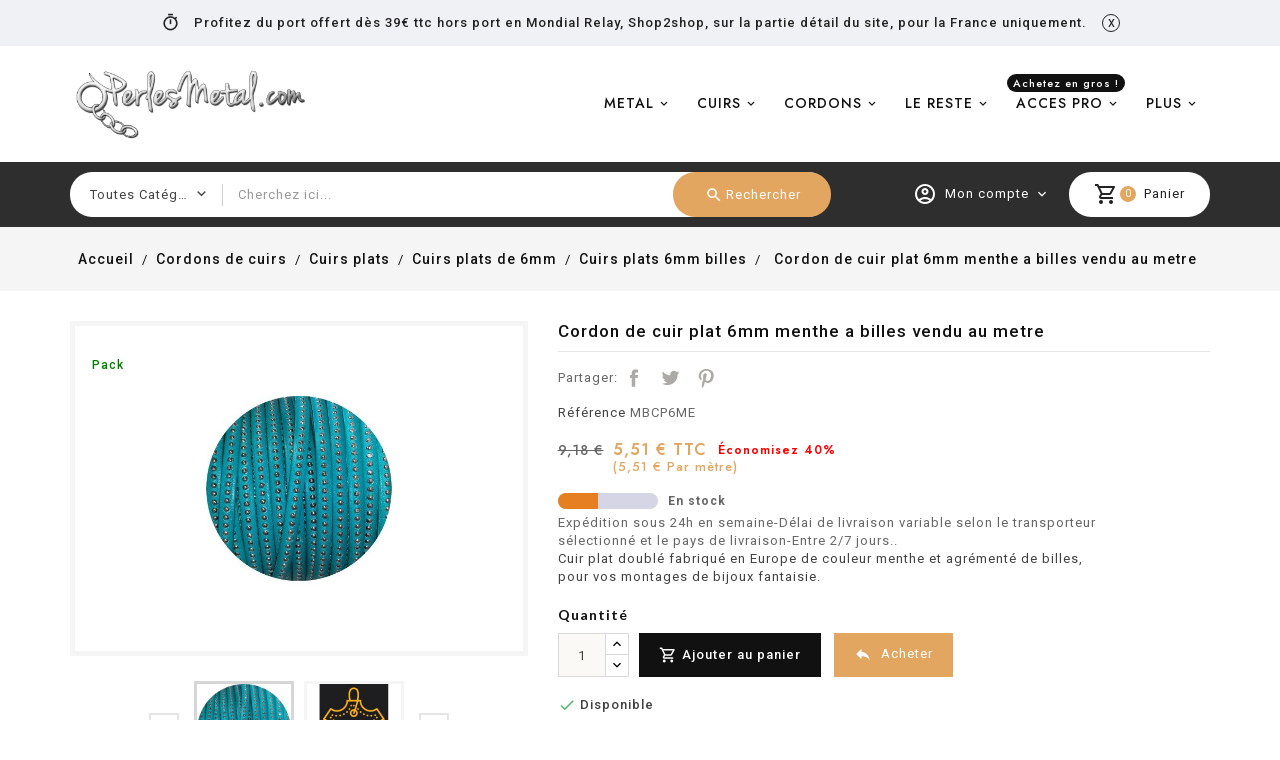

--- FILE ---
content_type: text/html; charset=utf-8
request_url: https://www.perlesmetal.com/cuirs-plats-6mm-billes/57464-cordon-de-cuir-plat-6mm-menthe-a-billes-vendu-au-metre.html
body_size: 23276
content:
<!doctype html>
<html lang="fr-FR">

  <head>
    
      
  <meta charset="utf-8">


  <meta http-equiv="x-ua-compatible" content="ie=edge">



  <link rel="canonical" href="https://www.perlesmetal.com/cuirs-plats-6mm-billes/57464-cordon-de-cuir-plat-6mm-menthe-a-billes-vendu-au-metre.html">

  <title>Cordon de cuir plat 6mm menthe a billes vendu au metre</title>
    
    
  
  <meta name="description" content="Le plus grand choix de cuirs,ronds,plats,carres,ovales,de fermoirs,de passants pour la creation de vos bracelets fantaisies">
  <meta name="keywords" content="cuir,plat,bleu,turquoise,a billes,6mm,europe,vendu,au metre,cordons,lacets,grossiste,pour,bracelets,bijoux">
        <link rel="canonical" href="https://www.perlesmetal.com/cuirs-plats-6mm-billes/57464-cordon-de-cuir-plat-6mm-menthe-a-billes-vendu-au-metre.html">
    
        


  
    <script type="application/ld+json">
  {
    "@context": "https://schema.org",
    "@type": "Organization",
    "name" : "Perlesmetal",
    "url" : "https://www.perlesmetal.com/",
          "logo": {
        "@type": "ImageObject",
        "url":"https://www2.perlesmetal.com/img/logo-1679398869.jpg"
      }
      }
</script>

<script type="application/ld+json">
  {
    "@context": "https://schema.org",
    "@type": "WebPage",
    "isPartOf": {
      "@type": "WebSite",
      "url":  "https://www.perlesmetal.com/",
      "name": "Perlesmetal"
    },
    "name": "Cordon de cuir plat 6mm menthe a billes vendu au metre",
    "url":  "https://www.perlesmetal.com/cuirs-plats-6mm-billes/57464-cordon-de-cuir-plat-6mm-menthe-a-billes-vendu-au-metre.html"
  }
</script>


  <script type="application/ld+json">
    {
      "@context": "https://schema.org",
      "@type": "BreadcrumbList",
      "itemListElement": [
                  {
            "@type": "ListItem",
            "position": 1,
            "name": "Accueil",
            "item": "https://www.perlesmetal.com/"
          },                  {
            "@type": "ListItem",
            "position": 2,
            "name": "Cordons de cuirs",
            "item": "https://www.perlesmetal.com/105-cordons-de-cuirs"
          },                  {
            "@type": "ListItem",
            "position": 3,
            "name": "Cuirs plats",
            "item": "https://www.perlesmetal.com/217-cuirs-plats"
          },                  {
            "@type": "ListItem",
            "position": 4,
            "name": "Cuirs plats de 6mm",
            "item": "https://www.perlesmetal.com/606-cuirs-plats-de-6mm"
          },                  {
            "@type": "ListItem",
            "position": 5,
            "name": "Cuirs plats 6mm billes",
            "item": "https://www.perlesmetal.com/628-cuirs-plats-6mm-billes"
          },                  {
            "@type": "ListItem",
            "position": 6,
            "name": "Cordon de cuir plat 6mm menthe a billes vendu au metre",
            "item": "https://www.perlesmetal.com/cuirs-plats-6mm-billes/57464-cordon-de-cuir-plat-6mm-menthe-a-billes-vendu-au-metre.html"
          }              ]
    }
  </script>
  
  
  
      <script type="application/ld+json">
  {
    "@context": "https://schema.org/",
    "@type": "Product",
    "name": "Cordon de cuir plat 6mm menthe a billes vendu au metre",
    "description": "Le plus grand choix de cuirs,ronds,plats,carres,ovales,de fermoirs,de passants pour la creation de vos bracelets fantaisies",
    "category": "Cuirs plats 6mm billes",
    "image" :"https://www2.perlesmetal.com/56067-home_default/cordon-de-cuir-plat-6mm-menthe-a-billes-vendu-au-metre.jpg",    "sku": "MBCP6ME",
    "mpn": "MBCP6ME",
    "gtin13": "3662714088520",
        "brand": {
      "@type": "Thing",
      "name": "Perlesmetal"
    }
        ,
    "weight": {
        "@context": "https://schema.org",
        "@type": "QuantitativeValue",
        "value": "0.025000",
        "unitCode": "kg"
    }
        ,
    "offers": {
      "@type": "Offer",
      "priceCurrency": "EUR",
      "name": "Cordon de cuir plat 6mm menthe a billes vendu au metre",
      "price": "5.51",
      "url": "https://www.perlesmetal.com/cuirs-plats-6mm-billes/57464-cordon-de-cuir-plat-6mm-menthe-a-billes-vendu-au-metre.html",
      "priceValidUntil": "2026-02-07",
              "image": ["https://www1.perlesmetal.com/56067-medium_default/cordon-de-cuir-plat-6mm-menthe-a-billes-vendu-au-metre.jpg","https://www1.perlesmetal.com/97059-medium_default/cordon-de-cuir-plat-6mm-menthe-a-billes-vendu-au-metre.jpg","https://www2.perlesmetal.com/97246-medium_default/cordon-de-cuir-plat-6mm-menthe-a-billes-vendu-au-metre.jpg"],
            "sku": "MBCP6ME",
      "mpn": "MBCP6ME",
      "gtin13": "3662714088520",                  "availability": "https://schema.org/InStock",
      "seller": {
        "@type": "Organization",
        "name": "Perlesmetal"
      }
    }
      }
</script>

  
  
    
  

<script src="//ajax.googleapis.com/ajax/libs/jquery/2.0.0/jquery.min.js"></script>
<link href="https://fonts.googleapis.com/css2?family=Material+Icons+Outlined" rel="stylesheet">

<link href="https://fonts.googleapis.com/css2?family=Roboto:ital,wght@0,400;0,500;0,700;1,400;1,500;1,700&display=swap" rel="stylesheet"> 
<link href="https://fonts.googleapis.com/css2?family=Jost:ital,wght@0,400;0,500;0,600;0,700;1,400;1,500;1,600;1,700&family=Lato:ital,wght@0,400;0,700;1,400;1,700&display=swap" rel="stylesheet"> 

  
    <meta property="og:title" content="Cordon de cuir plat 6mm menthe a billes vendu au metre" />
    <meta property="og:description" content="Le plus grand choix de cuirs,ronds,plats,carres,ovales,de fermoirs,de passants pour la creation de vos bracelets fantaisies" />
    <meta property="og:url" content="https://www.perlesmetal.com/cuirs-plats-6mm-billes/57464-cordon-de-cuir-plat-6mm-menthe-a-billes-vendu-au-metre.html" />
    <meta property="og:site_name" content="Perlesmetal" />
       


  <meta name="viewport" content="width=device-width, initial-scale=1">



  <link rel="icon" type="image/vnd.microsoft.icon" href="https://www2.perlesmetal.com/img/favicon.ico?1679398869">
  <link rel="shortcut icon" type="image/x-icon" href="https://www2.perlesmetal.com/img/favicon.ico?1679398869">



    <link rel="stylesheet" href="https://www1.perlesmetal.com/themes/perlesmetal/assets/cache/theme-87d943658.css" type="text/css" media="all">




    <script src="https://www2.perlesmetal.com/themes/perlesmetal/assets/cache/head-4d046e657.js" ></script>


  <script>
        var ASPath = "\/modules\/pm_advancedsearch4\/";
        var ASSearchUrl = "https:\/\/www.perlesmetal.com\/module\/pm_advancedsearch4\/advancedsearch4";
        var AdvancedStockInfoData = {"context":{"pageName":"product","ps":{"v17":true}}};
        var TT_HOME_PRODUCTTAB_ITEMS = 8;
        var as4_orderBySalesAsc = "Meilleures ventes en dernier";
        var as4_orderBySalesDesc = "Meilleures ventes en premier";
        var baseDir = "https:\/\/www.perlesmetal.com\/";
        var hiRecaptchaSettings = {"psv":1.7,"siteKey":"6Ld68Q8lAAAAAJFYfp9xQ1mp2JQsnQ1rQk3PRDGi","theme":"light","size":"invisible","version":2,"contact":false,"contactPosition":"bottomright","contactFormSelector":".contact-form form","contactFormPlaceholder":".contact-form .form-fields","contactFormButtonSelector":"[name=\"submitMessage\"]","registration":false,"registrationPosition":"bottomright","registrationFormSelector":"#customer-form","registrationFormButtonSelector":"[data-link-action=\"save-customer\"], [data-link-action=\"register-new-customer\"]","newsletter":true,"newsletterPosition":"bottomright","newsletterFormSelector":".block_newsletter form","newsletterFormPlaceholder":".block_newsletter form > div > div:first","newsletterFormButtonSelector":"[name=\"submitNewsletter\"]","login":false,"loginPosition":"bottomright","loginFormSelector":"#login-form","loginFormPlaceholder":"#login-form > div .forgot-password","loginFormButtonSelector":"#submit-login","passwordReset":true,"passwordResetPosition":"bottomright","passwordResetFormSelector":".forgotten-password","passwordResetFormPlaceholder":".forgotten-password .form-fields","passwordResetFormButtonSelector":".forgotten-password button[name=\"submit\"]","mailAlert":false,"mailAlertPosition":"bottomright","productComment":false,"productCommentPosition":"bottomright","validationUrl":"https:\/\/www.perlesmetal.com\/module\/hirecaptcha\/validate","verifictionUrl":"https:\/\/www.perlesmetal.com\/module\/hirecaptcha\/verification","key":"c7b26f84cae34454971db00b42995ee1"};
        var prestashop = {"cart":{"products":[],"totals":{"total":{"type":"total","label":"Total","amount":0,"value":"0,00\u00a0\u20ac"},"total_including_tax":{"type":"total","label":"Total TTC","amount":0,"value":"0,00\u00a0\u20ac"},"total_excluding_tax":{"type":"total","label":"Total HT :","amount":0,"value":"0,00\u00a0\u20ac"}},"subtotals":{"products":{"type":"products","label":"Sous-total","amount":0,"value":"0,00\u00a0\u20ac"},"discounts":null,"shipping":{"type":"shipping","label":"Livraison","amount":0,"value":""},"tax":null},"products_count":0,"summary_string":"0 articles","vouchers":{"allowed":1,"added":[]},"discounts":[],"minimalPurchase":0,"minimalPurchaseRequired":""},"currency":{"id":1,"name":"Euro","iso_code":"EUR","iso_code_num":"978","sign":"\u20ac"},"customer":{"lastname":null,"firstname":null,"email":null,"birthday":null,"newsletter":null,"newsletter_date_add":null,"optin":null,"website":null,"company":null,"siret":null,"ape":null,"is_logged":false,"gender":{"type":null,"name":null},"addresses":[]},"language":{"name":"Fran\u00e7ais (French)","iso_code":"fr","locale":"fr-FR","language_code":"fr-fr","is_rtl":"0","date_format_lite":"d\/m\/Y","date_format_full":"d\/m\/Y H:i:s","id":5},"page":{"title":"","canonical":"https:\/\/www.perlesmetal.com\/cuirs-plats-6mm-billes\/57464-cordon-de-cuir-plat-6mm-menthe-a-billes-vendu-au-metre.html","meta":{"title":"Cordon de cuir plat 6mm menthe a billes vendu au metre","description":"Le plus grand choix de cuirs,ronds,plats,carres,ovales,de fermoirs,de passants pour la creation de vos bracelets fantaisies","keywords":"cuir,plat,bleu,turquoise,a billes,6mm,europe,vendu,au metre,cordons,lacets,grossiste,pour,bracelets,bijoux","robots":"index"},"page_name":"product","body_classes":{"lang-fr":true,"lang-rtl":false,"country-FR":true,"currency-EUR":true,"layout-full-width":true,"page-product":true,"tax-display-enabled":true,"product-id-57464":true,"product-Cordon de cuir plat 6mm menthe a billes vendu au metre":true,"product-id-category-628":true,"product-id-manufacturer-68":true,"product-id-supplier-21":true,"product-available-for-order":true},"admin_notifications":[]},"shop":{"name":"Perlesmetal","logo":"https:\/\/www2.perlesmetal.com\/img\/logo-1679398869.jpg","stores_icon":"https:\/\/www2.perlesmetal.com\/img\/perlesmetal-1412107522.gif","favicon":"https:\/\/www2.perlesmetal.com\/img\/favicon.ico"},"urls":{"base_url":"https:\/\/www.perlesmetal.com\/","current_url":"https:\/\/www.perlesmetal.com\/cuirs-plats-6mm-billes\/57464-cordon-de-cuir-plat-6mm-menthe-a-billes-vendu-au-metre.html","shop_domain_url":"https:\/\/www.perlesmetal.com","img_ps_url":"https:\/\/www2.perlesmetal.com\/img\/","img_cat_url":"https:\/\/www1.perlesmetal.com\/img\/c\/","img_lang_url":"https:\/\/www3.perlesmetal.com\/img\/l\/","img_prod_url":"https:\/\/www2.perlesmetal.com\/img\/p\/","img_manu_url":"https:\/\/www3.perlesmetal.com\/img\/m\/","img_sup_url":"https:\/\/www1.perlesmetal.com\/img\/su\/","img_ship_url":"https:\/\/www3.perlesmetal.com\/img\/s\/","img_store_url":"https:\/\/www1.perlesmetal.com\/img\/st\/","img_col_url":"https:\/\/www3.perlesmetal.com\/img\/co\/","img_url":"https:\/\/www1.perlesmetal.com\/themes\/perlesmetal\/assets\/img\/","css_url":"https:\/\/www1.perlesmetal.com\/themes\/perlesmetal\/assets\/css\/","js_url":"https:\/\/www3.perlesmetal.com\/themes\/perlesmetal\/assets\/js\/","pic_url":"https:\/\/www2.perlesmetal.com\/upload\/","pages":{"address":"https:\/\/www.perlesmetal.com\/adresse","addresses":"https:\/\/www.perlesmetal.com\/adresses","authentication":"https:\/\/www.perlesmetal.com\/authentification","cart":"https:\/\/www.perlesmetal.com\/panier","category":"https:\/\/www.perlesmetal.com\/index.php?controller=category","cms":"https:\/\/www.perlesmetal.com\/index.php?controller=cms","contact":"https:\/\/www.perlesmetal.com\/contactez-nous","discount":"https:\/\/www.perlesmetal.com\/bons-de-reduction","guest_tracking":"https:\/\/www.perlesmetal.com\/suivi-commande-invite","history":"https:\/\/www.perlesmetal.com\/historique-des-commandes","identity":"https:\/\/www.perlesmetal.com\/identite","index":"https:\/\/www.perlesmetal.com\/","my_account":"https:\/\/www.perlesmetal.com\/mon-compte","order_confirmation":"https:\/\/www.perlesmetal.com\/confirmation-commande","order_detail":"https:\/\/www.perlesmetal.com\/detail-commande","order_follow":"https:\/\/www.perlesmetal.com\/details-de-la-commande","order":"https:\/\/www.perlesmetal.com\/commande","order_return":"https:\/\/www.perlesmetal.com\/index.php?controller=order-return","order_slip":"https:\/\/www.perlesmetal.com\/avoirs","pagenotfound":"https:\/\/www.perlesmetal.com\/page-non-trouvee","password":"https:\/\/www.perlesmetal.com\/mot-de-passe-oublie","pdf_invoice":"https:\/\/www.perlesmetal.com\/index.php?controller=pdf-invoice","pdf_order_return":"https:\/\/www.perlesmetal.com\/index.php?controller=pdf-order-return","pdf_order_slip":"https:\/\/www.perlesmetal.com\/index.php?controller=pdf-order-slip","prices_drop":"https:\/\/www.perlesmetal.com\/promotions","product":"https:\/\/www.perlesmetal.com\/index.php?controller=product","search":"https:\/\/www.perlesmetal.com\/recherche","sitemap":"https:\/\/www.perlesmetal.com\/plan-du-site","stores":"https:\/\/www.perlesmetal.com\/magasins","supplier":"https:\/\/www.perlesmetal.com\/fournisseurs","register":"https:\/\/www.perlesmetal.com\/authentification?create_account=1","order_login":"https:\/\/www.perlesmetal.com\/commande?login=1"},"alternative_langs":[],"theme_assets":"\/themes\/perlesmetal\/assets\/","actions":{"logout":"https:\/\/www.perlesmetal.com\/?mylogout="},"no_picture_image":{"bySize":{"small_default":{"url":"https:\/\/www2.perlesmetal.com\/img\/p\/fr-default-small_default.jpg","width":98,"height":98},"cart_default":{"url":"https:\/\/www3.perlesmetal.com\/img\/p\/fr-default-cart_default.jpg","width":125,"height":125},"stores_default":{"url":"https:\/\/www1.perlesmetal.com\/img\/p\/fr-default-stores_default.jpg","width":170,"height":115},"category_default":{"url":"https:\/\/www1.perlesmetal.com\/img\/p\/fr-default-category_default.jpg","width":141,"height":180},"home_default":{"url":"https:\/\/www2.perlesmetal.com\/img\/p\/fr-default-home_default.jpg","width":250,"height":250},"large_default":{"url":"https:\/\/www3.perlesmetal.com\/img\/p\/fr-default-large_default.jpg","width":250,"height":250},"medium_default":{"url":"https:\/\/www1.perlesmetal.com\/img\/p\/fr-default-medium_default.jpg","width":250,"height":250}},"small":{"url":"https:\/\/www2.perlesmetal.com\/img\/p\/fr-default-small_default.jpg","width":98,"height":98},"medium":{"url":"https:\/\/www1.perlesmetal.com\/img\/p\/fr-default-category_default.jpg","width":141,"height":180},"large":{"url":"https:\/\/www1.perlesmetal.com\/img\/p\/fr-default-medium_default.jpg","width":250,"height":250},"legend":""}},"configuration":{"display_taxes_label":true,"display_prices_tax_incl":true,"is_catalog":false,"show_prices":true,"opt_in":{"partner":false},"quantity_discount":{"type":"price","label":"Prix unitaire"},"voucher_enabled":1,"return_enabled":1},"field_required":[],"breadcrumb":{"links":[{"title":"Accueil","url":"https:\/\/www.perlesmetal.com\/"},{"title":"Cordons de cuirs","url":"https:\/\/www.perlesmetal.com\/105-cordons-de-cuirs"},{"title":"Cuirs plats","url":"https:\/\/www.perlesmetal.com\/217-cuirs-plats"},{"title":"Cuirs plats de 6mm","url":"https:\/\/www.perlesmetal.com\/606-cuirs-plats-de-6mm"},{"title":"Cuirs plats 6mm billes","url":"https:\/\/www.perlesmetal.com\/628-cuirs-plats-6mm-billes"},{"title":"Cordon de cuir plat 6mm menthe a billes vendu au metre","url":"https:\/\/www.perlesmetal.com\/cuirs-plats-6mm-billes\/57464-cordon-de-cuir-plat-6mm-menthe-a-billes-vendu-au-metre.html"}],"count":6},"link":{"protocol_link":"https:\/\/","protocol_content":"https:\/\/"},"time":1769172413,"static_token":"96f2a43b554764f67c64ebaf42f54a51","token":"bd4174885626f358e0329ef8874ce5cb","debug":false};
        var psemailsubscription_subscription = "https:\/\/www.perlesmetal.com\/module\/ps_emailsubscription\/subscription";
        var psr_icon_color = "#F19D76";
        var search_url = "https:\/\/www.perlesmetal.com\/recherche";
      </script>



  <script>
    var pluginData = pluginData ? pluginData : { };
    pluginData['bx'] = pluginData['bx'] ? pluginData['bx'] : { };
    pluginData['bx'].translation = {
        error: {
                carrierNotFound: "Impossible de trouver le transporteur",
                couldNotSelectPoint: "Erreur lors de la sélection du transporteur"
        },
        text: {
                chooseParcelPoint: "Choisir ce point de retrait",
                closeMap: "Fermer la carte",
                closedLabel: "Fermé      ",
        },
        distance: "à %s km",
    }
    pluginData['bx'].mapLogoImageUrl = "https://resource.boxtal.com/images/boxtal-maps.svg";
    pluginData['bx'].mapLogoHrefUrl = "https://www.boxtal.com";
    pluginData['bx'].ajaxUrl = "https://www.perlesmetal.com/module/boxtalconnect/ajax";
    pluginData['bx'].token = "96f2a43b554764f67c64ebaf42f54a51";
</script>
    <script src="https://www.google.com/recaptcha/api.js?onload=hirecaptchaOnloadCallback&render=explicit&hl=fr"
            async defer>
    </script>
<script type="text/javascript">
    
        var contactWidget;
        var authWidget;
        var newsletterWidget;
        var loginWidget;
        var passwordWidget;
        var mailalertWidget;
        var productcommentWidget;
        var hirecaptchaOnloadCallback = function() {
            if(hiRecaptchaSettings.contact) {
                var contactCaptchaCounter = 0;
                var contactCaptchaInterval = setInterval(function() {
                    contactCaptchaCounter++;
                    if ($('#hi_recaptcha_contact').length > 0) {
                        clearInterval(contactCaptchaInterval);

                        contactWidget = grecaptcha.render('hi_recaptcha_contact', {
                            sitekey: hiRecaptchaSettings.siteKey,
                            theme: hiRecaptchaSettings.theme,
                            size: hiRecaptchaSettings.size,
                            callback: hiRecaptcha.onSubmitContact,
                            badge: hiRecaptchaSettings.contactPosition
                        });
                    } else if (contactCaptchaCounter >= 20) {
                        // stop the loop after 20 attempts
                        clearInterval(contactCaptchaInterval);
                    }
                }, 200);
            }
            if (hiRecaptchaSettings.registration) {
                var authCaptchaCounter = 0;
                var authCaptchaInterval = setInterval(function() {
                    authCaptchaCounter++;
                    if ($('#hi_recaptcha_auth').length > 0) {
                        clearInterval(authCaptchaInterval);

                        authWidget = grecaptcha.render('hi_recaptcha_auth', {
                            sitekey: hiRecaptchaSettings.siteKey,
                            theme: hiRecaptchaSettings.theme,
                            size: hiRecaptchaSettings.size,
                            callback: hiRecaptcha.onSubmitRegistration,
                            badge: hiRecaptchaSettings.registrationPosition
                        });
                    } else if (authCaptchaInterval >= 20) {
                        // stop the loop after 20 attempts
                        clearInterval(authCaptchaInterval);
                    }
                }, 200);
            }
            if (hiRecaptchaSettings.newsletter) {
                var newsletterCaptchaCounter = 0;
                var newsletterCaptchaInterval = setInterval(function() {
                    newsletterCaptchaCounter++;

                    if ($('#hi_recaptcha_newsletter').length > 0) {
                        clearInterval(newsletterCaptchaInterval);

                        newsletterWidget = grecaptcha.render('hi_recaptcha_newsletter', {
                            sitekey: hiRecaptchaSettings.siteKey,
                            theme: hiRecaptchaSettings.theme,
                            size: hiRecaptchaSettings.size,
                            callback: hiRecaptcha.onSubmitNewsletter,
                            badge: hiRecaptchaSettings.newsletterPosition
                        });
                    } else if (newsletterCaptchaCounter >= 20) {
                        clearInterval(newsletterCaptchaInterval);
                    }
                }, 200);
            }
            if (hiRecaptchaSettings.login) {
                var loginCaptchaCounter = 0;
                var loginCaptchaInterval = setInterval(function() {
                    loginCaptchaCounter++;

                    if ($('#authentication #hi_recaptcha_login').length > 0) {
                        clearInterval(loginCaptchaInterval);

                        loginWidget = grecaptcha.render('hi_recaptcha_login', {
                            sitekey: hiRecaptchaSettings.siteKey,
                            theme: hiRecaptchaSettings.theme,
                            size: hiRecaptchaSettings.size,
                            callback: hiRecaptcha.onSubmitLogin,
                            badge: hiRecaptchaSettings.loginPosition
                        });
                    } else if (loginCaptchaCounter >= 20) {
                        clearInterval(loginCaptchaInterval);
                    }
                }, 200);
            }
            if (hiRecaptchaSettings.passwordReset) {
                var passwordCaptchaCounter = 0;
                var passwordCaptchaInterval = setInterval(function() {
                    passwordCaptchaCounter++;

                    if ($('#password #hi_recaptcha_password').length > 0) {
                        clearInterval(passwordCaptchaInterval);

                        passwordWidget = grecaptcha.render('hi_recaptcha_password', {
                            sitekey: hiRecaptchaSettings.siteKey,
                            theme: hiRecaptchaSettings.theme,
                            size: hiRecaptchaSettings.size,
                            callback: hiRecaptcha.onSubmitPassword,
                            badge: hiRecaptchaSettings.passwordResetPosition
                        });
                    } else if (passwordCaptchaCounter >= 20) {
                        clearInterval(passwordCaptchaInterval);
                    }
                }, 200);
                
            }
            if (hiRecaptchaSettings.mailAlert) {
                var mailalertCaptchaCounter = 0;
                var mailalertCaptchaInterval = setInterval(function() {
                    mailalertCaptchaCounter++;

                    if (($('.js-mailalert').length > 0 || $('#mailalert_link').length > 0) && $('#hi_recaptcha_mailalert').length > 0) {
                        clearInterval(mailalertCaptchaInterval);

                        if (hiRecaptchaSettings.version == 2 && hiRecaptchaSettings.size == 'invisible') {
                            mailalertWidget = grecaptcha.render('hi_recaptcha_mailalert', {
                                sitekey: hiRecaptchaSettings.siteKey,
                                theme: hiRecaptchaSettings.theme,
                                size: hiRecaptchaSettings.size,
                                callback: validateMailAlertForm,
                                badge: hiRecaptchaSettings.mailAlertPosition
                            });
                        } else {
                            mailalertWidget = grecaptcha.render('hi_recaptcha_mailalert', {
                                sitekey: hiRecaptchaSettings.siteKey,
                                theme: hiRecaptchaSettings.theme,
                                size: hiRecaptchaSettings.size,
                                badge: hiRecaptchaSettings.mailAlertPosition
                            });
                        }
                    } else if (mailalertCaptchaCounter >= 20) {
                        clearInterval(mailalertCaptchaInterval);
                    }
                }, 200);
            }
            if (hiRecaptchaSettings.productComment) {
                var commentCaptchaCounter = 0;
                var commentCaptchaInterval = setInterval(function() {
                    commentCaptchaCounter++;

                    if ($('#post-product-comment-form').length > 0 || $('#id_new_comment_form').length > 0) {
                        clearInterval(commentCaptchaInterval);

                        if (hiRecaptchaSettings.version == 2 && hiRecaptchaSettings.size == 'invisible') {
                            productcommentWidget = grecaptcha.render('hi_recaptcha_productcomment', {
                                sitekey: hiRecaptchaSettings.siteKey,
                                theme: hiRecaptchaSettings.theme,
                                size: hiRecaptchaSettings.size,
                                callback: validateProductcommentForm,
                                badge: hiRecaptchaSettings.productCommentPosition
                            });
                        } else {
                            productcommentWidget = grecaptcha.render('hi_recaptcha_productcomment', {
                                sitekey: hiRecaptchaSettings.siteKey,
                                theme: hiRecaptchaSettings.theme,
                                size: hiRecaptchaSettings.size,
                                badge: hiRecaptchaSettings.productCommentPosition
                            });
                        }
                    } else if (commentCaptchaCounter >= 20) {
                        clearInterval(commentCaptchaInterval);
                    }
                }, 200);
            }

            // init custom reCAPTCHA'
            grecaptcha.ready(function() {
                var $customReCaptchas = $('.hi-recaptcha-custom');
                if ($customReCaptchas.length > 0) {
                    $customReCaptchas.each(function(){
                        let $id = $(this).attr('id');
                        let idForm = $(this).attr('data-id-form');

                        window[idForm] = grecaptcha.render($id, {
                            sitekey: hiRecaptchaSettings.siteKey,
                            theme: hiRecaptchaSettings.theme,
                            size: hiRecaptchaSettings.size,
                            callback: hiRecaptcha.validateCustomForm(idForm),
                        });
                    });
                }
            });
        };

        var hirecaptchaOnloadCallback3 = function() {
            if(hiRecaptchaSettings.contact) {
                var contactCaptchaCounter = 0;
                var contactCaptchaInterval = setInterval(function() {
                    contactCaptchaCounter++;

                    if ($('#hi_recaptcha_contact').length > 0) {
                        clearInterval(contactCaptchaInterval);

                        contactWidget = grecaptcha.render('hi_recaptcha_contact', {
                            sitekey: hiRecaptchaSettings.siteKey,
                            theme: hiRecaptchaSettings.theme,
                            size: 'invisible',
                            badge: hiRecaptchaSettings.contactPosition
                        });
                    } else if (contactCaptchaCounter >= 20) {
                        clearInterval(contactCaptchaInterval);
                    }
                }, 200);
            }
            if (hiRecaptchaSettings.registration) {
                var authCaptchaCounter = 0;
                var authCaptchaInterval = setInterval(function() {
                    authCaptchaCounter++;

                    if ($('#hi_recaptcha_auth').length > 0) {
                        clearInterval(authCaptchaInterval);

                        authWidget = grecaptcha.render('hi_recaptcha_auth', {
                            sitekey: hiRecaptchaSettings.siteKey,
                            theme: hiRecaptchaSettings.theme,
                            size: 'invisible',
                            badge: hiRecaptchaSettings.registrationPosition
                        });
                    } else if (authCaptchaCounter >= 20) {
                        clearInterval(authCaptchaInterval);
                    }
                }, 200);
            }
            if (hiRecaptchaSettings.newsletter) {
                var newsletterCaptchaCounter = 0;
                var newsletterCaptchaInterval = setInterval(function() {
                    newsletterCaptchaCounter++;

                    if ($('#hi_recaptcha_newsletter').length > 0) {
                        clearInterval(newsletterCaptchaInterval);

                        newsletterWidget = grecaptcha.render('hi_recaptcha_newsletter', {
                            sitekey: hiRecaptchaSettings.siteKey,
                            theme: hiRecaptchaSettings.theme,
                            size: 'invisible',
                            badge: hiRecaptchaSettings.newsletterPosition
                        });
                    } else if (newsletterCaptchaCounter >= 20) {
                        clearInterval(newsletterCaptchaInterval);
                    }
                }, 200);
            }
            if (hiRecaptchaSettings.login) {
                var loginCaptchaCounter = 0;
                var loginCaptchaInterval = setInterval(function() {
                    loginCaptchaCounter++;

                    if ($('#authentication #hi_recaptcha_login').length > 0) {
                        clearInterval(loginCaptchaInterval);

                        loginWidget = grecaptcha.render('hi_recaptcha_login', {
                            sitekey: hiRecaptchaSettings.siteKey,
                            theme: hiRecaptchaSettings.theme,
                            size: 'invisible',
                            badge: hiRecaptchaSettings.loginPosition
                        });
                    } else if (loginCaptchaCounter >= 20) {
                        clearInterval(loginCaptchaInterval);
                    }
                }, 200);
            }
            if (hiRecaptchaSettings.passwordReset) {
                var passwordCaptchaCounter = 0;
                var passwordCaptchaInterval = setInterval(function() {
                    passwordCaptchaCounter++;

                    if ($('#password #hi_recaptcha_password').length > 0) {
                        clearInterval(passwordCaptchaInterval);

                        passwordWidget = grecaptcha.render('hi_recaptcha_password', {
                            sitekey: hiRecaptchaSettings.siteKey,
                            theme: hiRecaptchaSettings.theme,
                            size: 'invisible',
                            badge: hiRecaptchaSettings.passwordResetPosition
                        });
                    } else if (passwordCaptchaCounter >= 20) {
                        clearInterval(passwordCaptchaInterval);
                    }
                }, 200);
            }
            if (hiRecaptchaSettings.mailAlert) {
                var mailalertCaptchaCounter = 0;
                var mailalertCaptchaInterval = setInterval(function() {
                    mailalertCaptchaCounter++;

                    if ($('.js-mailalert').length > 0 || $('#mailalert_link').length > 0) {
                        clearInterval(mailalertCaptchaInterval);

                        mailalertWidget = grecaptcha.render('hi_recaptcha_mailalert', {
                            sitekey: hiRecaptchaSettings.siteKey,
                            theme: hiRecaptchaSettings.theme,
                            size: 'invisible',
                            badge: hiRecaptchaSettings.mailAlertPosition
                        });
                    } else if (mailalertCaptchaCounter >= 20) {
                        clearInterval(mailalertCaptchaInterval);
                    }
                }, 200);
            }
            if (hiRecaptchaSettings.productComment) {
                var commentCaptchaCounter = 0;
                var commentCaptchaInterval = setInterval(function() {
                    commentCaptchaCounter++;

                    if ($('#post-product-comment-form').length > 0 || $('#id_new_comment_form').length > 0) {
                        clearInterval(commentCaptchaInterval);

                        productcommentWidget = grecaptcha.render('hi_recaptcha_productcomment', {
                            sitekey: hiRecaptchaSettings.siteKey,
                            theme: hiRecaptchaSettings.theme,
                            size: 'invisible',
                            badge: hiRecaptchaSettings.productCommentPosition
                        });
                    } else if (commentCaptchaCounter >= 200) {
                        clearInterval(commentCaptchaInterval);
                    }
                }, 200);
            }
        };
    
</script>
  <!-- START OF DOOFINDER ADD TO CART SCRIPT -->
  <script>
    let item_link;
    document.addEventListener('doofinder.cart.add', function(event) {

      item_link = event.detail.link;

      const checkIfCartItemHasVariation = (cartObject) => {
        return (cartObject.item_id === cartObject.grouping_id) ? false : true;
      }

      /**
      * Returns only ID from string
      */
      const sanitizeVariationID = (variationID) => {
        return variationID.replace(/\D/g, "")
      }

      doofinderManageCart({
        cartURL          : "https://www.perlesmetal.com/panier",  //required for prestashop 1.7, in previous versions it will be empty.
        cartToken        : "96f2a43b554764f67c64ebaf42f54a51",
        productID        : checkIfCartItemHasVariation(event.detail) ? event.detail.grouping_id : event.detail.item_id,
        customizationID  : checkIfCartItemHasVariation(event.detail) ? sanitizeVariationID(event.detail.item_id) : 0,   // If there are no combinations, the value will be 0
        quantity         : event.detail.amount,
        statusPromise    : event.detail.statusPromise,
        itemLink         : event.detail.link,
        group_id         : event.detail.group_id
      });
    });
  </script>
  <!-- END OF DOOFINDER ADD TO CART SCRIPT -->

  <!-- START OF DOOFINDER INTEGRATIONS SUPPORT -->
  <script data-keepinline>
    var dfKvCustomerEmail;
    if ('undefined' !== typeof klCustomer && "" !== klCustomer.email) {
      dfKvCustomerEmail = klCustomer.email;
    }
  </script>
  <!-- END OF DOOFINDER INTEGRATIONS SUPPORT -->

  <!-- START OF DOOFINDER UNIQUE SCRIPT -->
  <script data-keepinline>
    
    (function(w, k) {w[k] = window[k] || function () { (window[k].q = window[k].q || []).push(arguments) }})(window, "doofinderApp")
    

    // Custom personalization:
    doofinderApp("config", "language", "fr-fr");
    doofinderApp("config", "currency", "EUR");
      </script>
  <script src="https://eu1-config.doofinder.com/2.x/8e66a18e-4668-4c40-bb86-34a8e3d6d78d.js" async></script>
  <!-- END OF DOOFINDER UNIQUE SCRIPT -->
<script>
    var tt_settings = {
        tt_loop:"1",
    };
    var tt_cms_url = "https://www.perlesmetal.com/content/12-en-savoir-plus-sur-les-cookies-ou-traceurs";
	var tt_cookie_style = "cookie_style1";
    var tt_text = "En poursuivant votre navigation sur ce site, vous acceptez l\&#039;utilisation de Cookies pour vous proposer des publicités ciblées adaptées à vos centres d\&#039;intérêts et réaliser des statistiques de visites.";
    var tt_link_text = "En savoir plus.";
    var tt_button_text = "Accepter";
</script>

<style>
    :root {
        --advsi-color-high-max: #5FD841;
        --advsi-color-high: #96D940;
        --advsi-color-medium: #F1C40F;
        --advsi-color-low: #E67E22;
        --advsi-color-low-min: #E84C3D;
        --advsi-color-oos: #D5D5E5;
        --advsi-color-bg: #D5D5E5;
        --advsi-color-preorder: #3CA0D8;
    }
</style>
<!-- Global site tag (gtag.js) - Google Analytics -->
<script async src='https://www.googletagmanager.com/gtag/js?id=UA-4612732-1' data-keepinline></script>
<script data-keepinline>
    
    window.dataLayer = window.dataLayer || [];
    function gtag(){dataLayer.push(arguments);}
    gtag('js', new Date());
    
</script>




    
  <meta property="og:type" content="product">
      <meta property="og:image" content="https://www1.perlesmetal.com/56067-medium_default/cordon-de-cuir-plat-6mm-menthe-a-billes-vendu-au-metre.jpg">
        <meta property="product:pretax_price:amount" content="4.59">
    <meta property="product:pretax_price:currency" content="EUR">
    <meta property="product:price:amount" content="5.51">
    <meta property="product:price:currency" content="EUR">
      <meta property="product:weight:value" content="0.025000">
  <meta property="product:weight:units" content="kg">
  
  </head>

  <body id="product" class="lang-fr country-fr currency-eur layout-full-width page-product tax-display-enabled product-id-57464 product-cordon-de-cuir-plat-6mm-menthe-a-billes-vendu-au-metre product-id-category-628 product-id-manufacturer-68 product-id-supplier-21 product-available-for-order">

    
      
    

    <main>
      
                 
	  <div class="loadingdiv"><div class="spinner"></div></div>
      <header id="header">
        
           
  <div class="header-banner">
    
  </div>


  <nav class="header-nav">
			<div class="nav1">
			<div class="container">
				<div id="ttcmsheader">
  <p><i class="material-icons-outlined">timer</i>  Profitez du port offert dès 39€ ttc hors port en Mondial Relay, Shop2shop, sur la partie détail du site, pour la France uniquement. <span class="close-btn">x</span></p>
</div>

			</div>
			</div>
			<div class="nav2">
					<div class="container">
				<div class="hidden-sm-down" id="_desktop_logo">
				     				            			
  <a href="https://www.perlesmetal.com/">
    <img
      class="logo img-fluid"
      src="https://www2.perlesmetal.com/img/logo-1679398869.jpg"
      alt="Perlesmetal"
      loading="lazy"
      width="400"
      height="127">
  </a>

    								
 				</div>
					<div id="tt-menu-horizontal" class="tt-menu-horizontal clearfix">
	<div class="title-menu-mobile"><i class="material-icons">menu</i></div>
	<div class="ttmenu-content">
	<span class="menu-close"><i class="material-icons">close</i></span>
	<ul class="menu-content">
												<li class=" parent">
					<a href="/" class="ttinnermenu">
										METAL
										</a>
					<span class="icon-drop-mobile"></span>											<div class="tt-sub-menu menu-dropdown col-xs-12 col-sm-12 tt-sub-auto">
						<div class="container">
															<div class="tt-menu-row row five-column">
																														<div class="tt-menu-col col-xs-12 col-sm-2 METAL">
																									<ul class="ul-column ">
																											<li class="menu-item  item-header ">
																															<a href="https://www.perlesmetal.com/16-anneaux-en-metal">Anneaux en metal</a>
																													</li>
																											<li class="menu-item  item-header ">
																															<a href="https://www.perlesmetal.com/341-connecteurs-pour-bagues">Connecteurs pour bagues</a>
																													</li>
																											<li class="menu-item  item-header ">
																															<a href="https://www.perlesmetal.com/12-coupelles-en-metal">Coupelles en metal</a>
																													</li>
																											<li class="menu-item  item-header ">
																															<a href="https://www.perlesmetal.com/131-embouts-a-coller">Embouts a coller</a>
																													</li>
																											<li class="menu-item  item-header ">
																															<a href="https://www.perlesmetal.com/329-embouts-de-finition">Embouts de finition</a>
																													</li>
																											<li class="menu-item  item-header ">
																															<a href="https://www.perlesmetal.com/659-hangers-metal">Hangers métal</a>
																													</li>
																											<li class="menu-item  item-header ">
																															<a href="https://www.perlesmetal.com/15-intercalaires-metal">Intercalaires métal</a>
																													</li>
																											<li class="menu-item  item-header ">
																															<a href="https://www.perlesmetal.com/142-marque-pages">Marque-pages</a>
																													</li>
																											<li class="menu-item  item-header ">
																															<a href="https://www.perlesmetal.com/146-supports-bracelets">Supports Bracelets</a>
																													</li>
																											<li class="menu-item  item-header ">
																															<a href="https://www.perlesmetal.com/287-tubes-en-metal">Tubes en metal</a>
																													</li>
																											<li class="menu-item  item-header ">
																															<a href="https://www.perlesmetal.com/657-accessoires-textile">Accessoires textile</a>
																													</li>
																											<li class="menu-item  item-header ">
																															<a href="https://www.perlesmetal.com/289-pieces-a-visser-rivets">Pieces à visser-Rivets</a>
																													</li>
																										</ul>
																							</div>
																					<div class="tt-menu-col col-xs-12 col-sm-2 ">
																									<ul class="ul-column ">
																											<li class="menu-item  item-header ">
																															<a href="https://www.perlesmetal.com/23-passants-passe-cuir">Passants-Passe cuir</a>
																													</li>
																											<li class="menu-item  item-line ">
																															<a href="/763-passants-pour-cuirs-plats-de-2-mm-5">Passants cuir plats 2.5mm</a>
																													</li>
																											<li class="menu-item  item-line ">
																															<a href="/773-passants-pour-cuir-plats-de-3mm">Passants cuir plats 3mm</a>
																													</li>
																											<li class="menu-item  item-line ">
																															<a href="/1306-passants-pour-cuir-plat-de-4mm">Passants cuir plats 4mm</a>
																													</li>
																											<li class="menu-item  item-line ">
																															<a href="/120-passants-pour-cuirs-plats-de-5mm">Passants cuir plats 5mm</a>
																													</li>
																											<li class="menu-item  item-line ">
																															<a href="/745-passants-pour-cuir-plat-de-6mm">Passants cuir plats 6mm</a>
																													</li>
																											<li class="menu-item  item-line ">
																															<a href="/255-passants-pour-cuirs-plats-de-10">Passants cuir plats 10mm</a>
																													</li>
																											<li class="menu-item  item-line ">
																															<a href="/309-passants-pour-cuir-plat-de-13mm">Passants cuir plats 13mm</a>
																													</li>
																											<li class="menu-item  item-line ">
																															<a href="/757-passants-pour-cuir-plat-de-15mm">Passants cuir plats 15mm</a>
																													</li>
																											<li class="menu-item  item-line ">
																															<a href="/258-passants-cuirs-plats-de-20-a-40mm">Passants cuir 20-40mm</a>
																													</li>
																											<li class="menu-item  item-line ">
																															<a href="/256-passants-pour-cuirs-regaliz">Passants cuir régaliz</a>
																													</li>
																										</ul>
																							</div>
																					<div class="tt-menu-col col-xs-12 col-sm-2 ">
																									<ul class="ul-column ">
																											<li class="menu-item  item-header ">
																															<a href="https://www.perlesmetal.com/61-perles-en-metal">Perles en metal</a>
																													</li>
																											<li class="menu-item  item-line ">
																															<a href="/206-perles-placage-argent">Perles placage argent</a>
																													</li>
																											<li class="menu-item  item-line ">
																															<a href="/207-perles-couleur-argent-tibetain">Perles argent tibétain</a>
																													</li>
																											<li class="menu-item  item-line ">
																															<a href="/208-perles-couleur-bronze-antique">Perles couleur bronze</a>
																													</li>
																											<li class="menu-item  item-line ">
																															<a href="/209-perles-couleur-cuivre-antique">Perles couleur cuivre</a>
																													</li>
																											<li class="menu-item  item-line ">
																															<a href="/210-perles-couleur-or-antique">Perles or antique</a>
																													</li>
																											<li class="menu-item  item-line ">
																															<a href="/286-perles-couleur-platine">Perles couleur platine</a>
																													</li>
																											<li class="menu-item  item-line ">
																															<a href="/788-perles-couleur-or">Perles couleur or</a>
																													</li>
																											<li class="menu-item  item-header ">
																															<a href="https://www.perlesmetal.com/17-pampilles-breloques">Pampilles-Breloques</a>
																													</li>
																											<li class="menu-item  item-line ">
																															<a href="/669-pampilles-placage-argent">Pampilles placage argent</a>
																													</li>
																											<li class="menu-item  item-line ">
																															<a href="/670-pampilles-couleur-argent-tibetain">Pampilles argent tibétain</a>
																													</li>
																											<li class="menu-item  item-line ">
																															<a href="/84-pampilles-couleur-bronze-antique">Pampilles bronze antique</a>
																													</li>
																											<li class="menu-item  item-line ">
																															<a href="/85-pampilles-couleur-cuivre-antique">Pampilles cuivre antique</a>
																													</li>
																											<li class="menu-item  item-line ">
																															<a href="/86-pampilles-couleur-or-antique">Pampilles or antique</a>
																													</li>
																											<li class="menu-item  item-line ">
																															<a href="/737-pampilles-couleur-or">Pampilles couleur or</a>
																													</li>
																										</ul>
																							</div>
																					<div class="tt-menu-col col-xs-12 col-sm-2 ">
																									<ul class="ul-column ">
																											<li class="menu-item  item-header ">
																															<a href="https://www.perlesmetal.com/1408-plaque-argent-10-microns">Plaqué argent 10 microns</a>
																													</li>
																											<li class="menu-item  item-line ">
																															<a href="/1423-apprets-plaques-argent-10microns">Apprêts 10microns</a>
																													</li>
																											<li class="menu-item  item-line ">
																															<a href="/1426-anneaux-ovales-plaques-10microns">Anneaux ovales 10microns</a>
																													</li>
																											<li class="menu-item  item-line ">
																															<a href="/1425-anneaux-ronds-plaques-10microns">Anneaux ronds 10microns</a>
																													</li>
																											<li class="menu-item  item-line ">
																															<a href="/1421-bagues-plaquees-argent-10microns">Bagues 10microns</a>
																													</li>
																											<li class="menu-item  item-line ">
																															<a href="/1420-bracelets-plaques-argent-10microns">Bracelets 10microns</a>
																													</li>
																											<li class="menu-item  item-line ">
																															<a href="/1429-boucles-d-oreille-plaque-10microns">Boucles 10microns</a>
																													</li>
																											<li class="menu-item  item-line ">
																															<a href="/1422-chaines-plaquees-argent-10microns">Chaînes 10microns</a>
																													</li>
																											<li class="menu-item  item-line ">
																															<a href="/1424-fermoirs-plaques-argent-10microns">Fermoirs 10microns</a>
																													</li>
																											<li class="menu-item  item-line ">
																															<a href="/1418-intercalaires-plaques-10microns">Intercalaires 10microns</a>
																													</li>
																											<li class="menu-item  item-line ">
																															<a href="/1417-pampilles-plaquees-argent-10microns">Pampilles 10microns</a>
																													</li>
																											<li class="menu-item  item-line ">
																															<a href="/1419-perles-passants-plaquees-10microns">Perles passants 10microns</a>
																													</li>
																											<li class="menu-item  item-line ">
																															<a href="/1427-toggles-plaques-argent-10microns">Toggle 10microns</a>
																													</li>
																										</ul>
																							</div>
																					<div class="tt-menu-col col-xs-12 col-sm-2 ">
																									<ul class="ul-column ">
																											<li class="menu-item  item-header ">
																															<a href="https://www.perlesmetal.com/125-fermoirs-magnetiques-plats">Fermoirs magnétiques plats</a>
																													</li>
																											<li class="menu-item  item-line ">
																															<a href="/1474-fermoirs-magnetiques-de-3mm">Fermoir magnétique 3mm</a>
																													</li>
																											<li class="menu-item  item-line ">
																															<a href="/1475-fermoirs-magnetiques-de-5mm">Fermoir magnétique 5mm</a>
																													</li>
																											<li class="menu-item  item-line ">
																															<a href="/1477-fermoirs-magnetiques-de-10mm">Fermoir magnétique 10mm</a>
																													</li>
																											<li class="menu-item  item-line ">
																															<a href="/1478-fermoirs-magnetiques-15mm">Fermoir magnétique 15mm</a>
																													</li>
																											<li class="menu-item  item-line ">
																															<a href="/1479-fermoirs-magnetiques-de-20mm">Fermoir magnétique 20mm</a>
																													</li>
																											<li class="menu-item  item-line ">
																															<a href="/1480-fermoirs-magnetiques-de-25mm">Fermoir magnétique 25mm</a>
																													</li>
																											<li class="menu-item  item-line ">
																															<a href="/1481-fermoirs-magnetiques-de-30mm">Fermoir magnétique 30mm</a>
																													</li>
																											<li class="menu-item  item-line ">
																															<a href="/1482-fermoirs-magnetiques-de-40mm">Fermoir magnétique 40mm</a>
																													</li>
																											<li class="menu-item  item-line ">
																															<a href="/1483-fermoirs-magnetiques-de-50mm">Fermoir magnétique 50mm</a>
																													</li>
																											<li class="menu-item  item-header ">
																															<a href="/1520-fermoirs-magnetiques-ronds">Fermoir magnétique rond</a>
																													</li>
																											<li class="menu-item  item-header ">
																															<a href="/1522-fermoirs-magnetiques-ovales">Fermoir magnétique ovale</a>
																													</li>
																											<li class="menu-item  item-line ">
																															<a href="https://www.perlesmetal.com/127-fermoirs-crochets">Fermoirs crochets</a>
																													</li>
																											<li class="menu-item  item-line ">
																															<a href="https://www.perlesmetal.com/128-fermoirs-mousquetons">Fermoirs mousquetons</a>
																													</li>
																											<li class="menu-item  item-line ">
																															<a href="https://www.perlesmetal.com/129-fermoirs-coulissants">Fermoirs coulissants</a>
																													</li>
																											<li class="menu-item  item-line ">
																															<a href="https://www.perlesmetal.com/130-fermoir-a-emboitement">Fermoir à emboitement</a>
																													</li>
																											<li class="menu-item  item-line ">
																															<a href="https://www.perlesmetal.com/126-fermoirs-toggle">Fermoirs toggle</a>
																													</li>
																											<li class="menu-item  item-line ">
																															<a href="https://www.perlesmetal.com/250-fermoir-clip">Fermoir Clip</a>
																													</li>
																										</ul>
																							</div>
																					<div class="tt-menu-col col-xs-12 col-sm-2 APPRETS">
																									<ul class="ul-column ">
																											<li class="menu-item  item-header ">
																															<a href="https://www.perlesmetal.com/133-anneaux-de-jonction">Anneaux de jonction</a>
																													</li>
																											<li class="menu-item  item-header ">
																															<a href="https://www.perlesmetal.com/677-boucles-d-oreille">Boucles d'oreille</a>
																													</li>
																											<li class="menu-item  item-header ">
																															<a href="https://www.perlesmetal.com/658-clous-tiges">Clous-Tiges</a>
																													</li>
																											<li class="menu-item  item-header ">
																															<a href="https://www.perlesmetal.com/143-perles-de-serrage">Perles de serrage</a>
																													</li>
																											<li class="menu-item  item-header ">
																															<a href="https://www.perlesmetal.com/139-pitons-belieres-oeillets">Pitons-Belieres-Oeillets</a>
																													</li>
																											<li class="menu-item  item-header ">
																															<a href="https://www.perlesmetal.com/140-pince-outils-colle">Pince-Outils-Colle</a>
																													</li>
																											<li class="menu-item  item-header ">
																															<a href="https://www.perlesmetal.com/252-pinces-rubans">Pinces rubans</a>
																													</li>
																											<li class="menu-item  item-header ">
																															<a href="https://www.perlesmetal.com/136-serre-fils">Serre-fils</a>
																													</li>
																											<li class="menu-item  item-header ">
																															<a href="https://www.perlesmetal.com/138-supports-bagues">Supports Bagues</a>
																													</li>
																											<li class="menu-item  item-header ">
																															<a href="https://www.perlesmetal.com/259-supports-accroche-sac">Supports accroche sac</a>
																													</li>
																											<li class="menu-item  item-header ">
																															<a href="https://www.perlesmetal.com/137-supports-broches">Supports Broches</a>
																													</li>
																											<li class="menu-item  item-header ">
																															<a href="https://www.perlesmetal.com/260-supports-de-barrettes">Supports de barrettes</a>
																													</li>
																										</ul>
																							</div>
																											</div>
														</div>
						</div>
									</li>
																			<li class=" parent">
					<a href="/105-cordons-de-cuirs" class="ttinnermenu">
										CUIRS
										</a>
					<span class="icon-drop-mobile"></span>											<div class="tt-sub-menu menu-dropdown col-xs-12 col-sm-12 tt-sub-auto">
						<div class="container">
															<div class="tt-menu-row row five-column">
																														<div class="tt-menu-col col-xs-12 col-sm-2 ">
																									<ul class="ul-column ">
																											<li class="menu-item  item-header ">
																															<a href="https://www.perlesmetal.com/778-composants-en-cuir">Composants en cuir</a>
																													</li>
																											<li class="menu-item  item-header ">
																															<a href="https://www.perlesmetal.com/214-cuir-rond">Cuir rond</a>
																													</li>
																											<li class="menu-item  item-line ">
																															<a href="https://www.perlesmetal.com/808-cuirs-ronds-de-1mm">Cuirs ronds de 1mm</a>
																													</li>
																											<li class="menu-item  item-line ">
																															<a href="https://www.perlesmetal.com/168-cuirs-ronds-de-15mm">Cuirs ronds de 1.5mm</a>
																													</li>
																											<li class="menu-item  item-line ">
																															<a href="https://www.perlesmetal.com/169-cuirs-ronds-de-2mm">Cuirs ronds de 2mm</a>
																													</li>
																											<li class="menu-item  item-line ">
																															<a href="https://www.perlesmetal.com/325-cuirs-ronds-de-25mm">Cuirs ronds de 2.5mm</a>
																													</li>
																											<li class="menu-item  item-line ">
																															<a href="https://www.perlesmetal.com/170-cuirs-ronds-de-3mm">Cuirs ronds de 3mm</a>
																													</li>
																											<li class="menu-item  item-line ">
																															<a href="https://www.perlesmetal.com/727-cuirs-ronds-de-4mm">Cuirs ronds de 4mm</a>
																													</li>
																											<li class="menu-item  item-line ">
																															<a href="https://www.perlesmetal.com/728-cuirs-ronds-de-45mm">Cuirs ronds de 4.5mm</a>
																													</li>
																											<li class="menu-item  item-line ">
																															<a href="https://www.perlesmetal.com/171-cuirs-ronds-de-5mm">Cuirs ronds de 5mm</a>
																													</li>
																											<li class="menu-item  item-header ">
																															<a href="https://www.perlesmetal.com/215-cuir-carre">Cuir carre</a>
																													</li>
																											<li class="menu-item  item-line ">
																															<a href="https://www.perlesmetal.com/172-cuirs-carres-de-3mm">Cuirs carres de 3mm</a>
																													</li>
																											<li class="menu-item  item-line ">
																															<a href="https://www.perlesmetal.com/173-cuirs-carres-de-4mm">Cuirs carres de 4mm</a>
																													</li>
																											<li class="menu-item  item-header ">
																															<a href="https://www.perlesmetal.com/216-cuir-ovale">Cuir ovale</a>
																													</li>
																											<li class="menu-item  item-header ">
																															<a href="https://www.perlesmetal.com/653-cuirs-tresses">Cuirs tressés</a>
																													</li>
																											<li class="menu-item  item-header ">
																															<a href="https://www.perlesmetal.com/218-cuirs-demi-rond">Cuirs demi-rond</a>
																													</li>
																										</ul>
																							</div>
																					<div class="tt-menu-col col-xs-12 col-sm-2 ">
																									<ul class="ul-column ">
																											<li class="menu-item  item-header ">
																															<a href="/217-cuir-plat">Cuirs plats (tous)</a>
																													</li>
																											<li class="menu-item  item-header ">
																															<a href="https://www.perlesmetal.com/1314-cuir-plat-de-2mm">Cuir plat de 2mm</a>
																													</li>
																											<li class="menu-item  item-header ">
																															<a href="https://www.perlesmetal.com/709-cuirs-plats-de-3mm">Cuirs plats de 3mm</a>
																													</li>
																											<li class="menu-item  item-header ">
																															<a href="https://www.perlesmetal.com/746-cuirs-plat-de-4mm">Cuirs plat de 4mm</a>
																													</li>
																											<li class="menu-item  item-header ">
																															<a href="https://www.perlesmetal.com/174-cuirs-plats-de-5mm">Cuirs plats de 5mm</a>
																													</li>
																											<li class="menu-item  item-line ">
																															<a href="https://www.perlesmetal.com/612-cuirs-plats-5mm-lisses">Cuirs plats 5mm lisses</a>
																													</li>
																											<li class="menu-item  item-line ">
																															<a href="https://www.perlesmetal.com/616-cuirs-plats-5mm-couture">Cuirs plats 5mm couture</a>
																													</li>
																											<li class="menu-item  item-line ">
																															<a href="https://www.perlesmetal.com/618-cuirs-plats-5mm-poils">Cuirs plats 5mm poils</a>
																													</li>
																											<li class="menu-item  item-line ">
																															<a href="https://www.perlesmetal.com/725-cuirs-plats-5mm-caviar">Cuirs plats 5mm caviar</a>
																													</li>
																											<li class="menu-item  item-line ">
																															<a href="https://www.perlesmetal.com/748-cuirs-plats-5mm-paillettes">Cuirs plats 5mm paillettes</a>
																													</li>
																											<li class="menu-item  item-line ">
																															<a href="https://www.perlesmetal.com/732-cuirs-plats-5mm-fantaisie">Cuirs plats 5mm fantaisie</a>
																													</li>
																											<li class="menu-item  item-header ">
																															<a href="https://www.perlesmetal.com/606-cuirs-plats-de-6mm">Cuirs plats de 6mm</a>
																													</li>
																											<li class="menu-item  item-line ">
																															<a href="https://www.perlesmetal.com/622-cuirs-plats-6mm-lisses">Cuirs plats 6mm lisses</a>
																													</li>
																											<li class="menu-item  item-line ">
																															<a href="https://www.perlesmetal.com/628-cuirs-plats-6mm-billes">Cuirs plats 6mm billes</a>
																													</li>
																											<li class="menu-item  item-line ">
																															<a href="https://www.perlesmetal.com/634-cuirs-plats-6mm-strass">Cuirs plats 6mm strass</a>
																													</li>
																											<li class="menu-item  item-line ">
																															<a href="https://www.perlesmetal.com/722-cuirs-plats-6mm-paillettes">Cuirs plats 6mm paillettes</a>
																													</li>
																										</ul>
																							</div>
																					<div class="tt-menu-col col-xs-12 col-sm-2 ">
																									<ul class="ul-column ">
																											<li class="menu-item  item-line ">
																															<a href="https://www.perlesmetal.com/729-cuir-plat-de-6mm-perfore">Cuir plat de 6mm perforé</a>
																													</li>
																											<li class="menu-item  item-line ">
																															<a href="https://www.perlesmetal.com/743-cuirs-plats-6mm-poils">Cuirs plats 6mm poils</a>
																													</li>
																											<li class="menu-item  item-line ">
																															<a href="https://www.perlesmetal.com/1428-cuirs-plats-de-6mm-fantaisie">Cuirs plats de 6mm fantaisie</a>
																													</li>
																											<li class="menu-item  item-header ">
																															<a href="https://www.perlesmetal.com/1311-cuirs-plats-de-7mm">Cuirs plats de 7mm</a>
																													</li>
																											<li class="menu-item  item-header ">
																															<a href="https://www.perlesmetal.com/736-cuirs-plats-de-8mm">Cuirs plats de 8mm</a>
																													</li>
																											<li class="menu-item  item-line ">
																															<a href="https://www.perlesmetal.com/739-cuir-plat-8mm-couture">Cuir plat 8mm couture</a>
																													</li>
																											<li class="menu-item  item-line ">
																															<a href="https://www.perlesmetal.com/740-cuir-plat-8mm-poils">Cuir plat 8mm poils</a>
																													</li>
																											<li class="menu-item  item-line ">
																															<a href="https://www.perlesmetal.com/738-cuirs-plats-8mm-lisses">Cuirs plats 8mm lisses</a>
																													</li>
																											<li class="menu-item  item-line ">
																															<a href="https://www.perlesmetal.com/742-cuir-plat-8mm-billes">Cuir plat 8mm billes</a>
																													</li>
																											<li class="menu-item  item-header ">
																															<a href="https://www.perlesmetal.com/1536-cuirs-plats-9mm">Cuirs plats 9mm</a>
																													</li>
																											<li class="menu-item  item-header ">
																															<a href="https://www.perlesmetal.com/175-cuirs-plats-de-10mm">Cuirs plats de 10mm</a>
																													</li>
																											<li class="menu-item  item-line ">
																															<a href="https://www.perlesmetal.com/636-cuir-plat-10mm-lisse">Cuir plat 10mm lisse</a>
																													</li>
																											<li class="menu-item  item-line ">
																															<a href="https://www.perlesmetal.com/640-cuirs-plats-10mm-coutures">Cuirs plats 10mm coutures</a>
																													</li>
																											<li class="menu-item  item-line ">
																															<a href="https://www.perlesmetal.com/648-cuirs-plats-de-10mm-a-billes">Cuirs plat 10mm billes</a>
																													</li>
																											<li class="menu-item  item-line ">
																															<a href="https://www.perlesmetal.com/646-cuirs-plat-10mm-poils">Cuirs plat 10mm poils</a>
																													</li>
																											<li class="menu-item  item-line ">
																															<a href="https://www.perlesmetal.com/730-cuir-plat-10mm-paillettes">Cuir plat 10mm paillettes</a>
																													</li>
																										</ul>
																							</div>
																					<div class="tt-menu-col col-xs-12 col-sm-2 ">
																									<ul class="ul-column ">
																											<li class="menu-item  item-line ">
																															<a href="https://www.perlesmetal.com/734-cuirs-plats-10mm-fantaisie">Cuirs plats 10mm fantaisie</a>
																													</li>
																											<li class="menu-item  item-line ">
																															<a href="https://www.perlesmetal.com/751-cuirs-plats-10mm-caviar">Cuirs plats 10mm caviar</a>
																													</li>
																											<li class="menu-item  item-header ">
																															<a href="https://www.perlesmetal.com/317-cuirs-plat-de-13mm">Cuirs plat de 13mm</a>
																													</li>
																											<li class="menu-item  item-header ">
																															<a href="/1350-cuirs-imprimes-pour-bijoux-fantaisie">Voir les cuirs imprimés</a>
																													</li>
																											<li class="menu-item  item-header ">
																															<a href="https://www.perlesmetal.com/749-cuirs-plats-de-15mm">Cuirs plats de 15mm</a>
																													</li>
																											<li class="menu-item  item-header ">
																															<a href="https://www.perlesmetal.com/321-cuirs-plats-de-20mm">Cuirs plats de 20mm</a>
																													</li>
																											<li class="menu-item  item-header ">
																															<a href="https://www.perlesmetal.com/1313-cuir-plat-de-30mm">Cuir plat de 30mm</a>
																													</li>
																											<li class="menu-item  item-header ">
																															<a href="/1349-cuirs-pelages-pour-bijoux-fantaisie">Cuirs Peaux Pelages</a>
																													</li>
																											<li class="menu-item  item-header ">
																															<a href="/105-cordons-de-cuirs/s-2/packaging-lot_de_cuirs_en_melange">Cuirs en lots</a>
																													</li>
																											<li class="menu-item  item-header ">
																															<a href="/1348-cuirs-multicolores-pour-bijoux-fantaisie">Cuirs multicolores</a>
																													</li>
																											<li class="menu-item  item-header ">
																															<a href="https://www.perlesmetal.com/1532-cuirs-coupe-au-centimetre">Cuirs au centimètre</a>
																													</li>
																											<li class="menu-item  item-header ">
																															<a href="https://www.perlesmetal.com/1533-cuirs-coupe-au-metre">Cuirs au mètre</a>
																													</li>
																										</ul>
																							</div>
																					<div class="tt-menu-col col-xs-12 col-sm-2 ">
																									<ul class="ul-column ">
																											<li class="menu-item  item-line ">
																																													<div class="html-block">
																	<p></p>
<p><a href="/1315-cuirs-bleus-pour-bijoux-fantaisie"><img src="https://www1.perlesmetal.com/img/cms/bleu.jpg" alt="Cuirs bleus" width="24" height="24" />Voir les cuirs bleus</a></p>
																</div>
																
																													</li>
																											<li class="menu-item  item-line ">
																																													<div class="html-block">
																	<p><a href="/1330-cuirs-noirs-pour-bijoux-fantaisie"><img src="https://www1.perlesmetal.com/img/cms/noir.jpg" alt="Cuirs noirs" width="24" height="24" />Voir les cuirs noirs</a></p>
																</div>
																
																													</li>
																											<li class="menu-item  item-line ">
																																													<div class="html-block">
																	<p><a href="/1324-cuirs-rouges-pour-bijoux-fantaisie"><img src="https://www1.perlesmetal.com/img/cms/rouge.jpg" alt="Cuirs rouges" width="24" height="24" />Voir les cuirs rouges</a></p>
																</div>
																
																													</li>
																											<li class="menu-item  item-line ">
																																													<div class="html-block">
																	<p><a href="/1352-cuirs-gris-pour-bijoux"><img src="https://www1.perlesmetal.com/img/cms/gris.jpg" alt="Tous nos cuirs gris" width="24" height="24" />Voir les cuirs gris</a></p>
																</div>
																
																													</li>
																											<li class="menu-item  item-line ">
																																													<div class="html-block">
																	<p><a href="/1320-cuirs-verts-pour-bijoux-fantaisie"><img src="https://www1.perlesmetal.com/img/cms/vert.jpg" alt="Tous nos cuirs verts" width="24" height="24" />Voir les cuirs verts</a></p>
																</div>
																
																													</li>
																											<li class="menu-item  item-line ">
																																													<div class="html-block">
																	<p><a href="/1333-cuirs-orange-pour-bijoux-fantaisie"><img src="https://www1.perlesmetal.com/img/cms/orange.jpg" alt="Tous nos cuirs orange" width="24" height="24" />Voir les cuirs oranges</a></p>
																</div>
																
																													</li>
																											<li class="menu-item  item-line ">
																																													<div class="html-block">
																	<p><a href="/1327-cuirs-roses-pour-bijoux-fantaisie"><img src="https://www1.perlesmetal.com/img/cms/rose.jpg" alt="Tous nos cuirs roses" width="24" height="24" />Voir les cuirs roses</a></p>
																</div>
																
																													</li>
																											<li class="menu-item  item-line ">
																																													<div class="html-block">
																	<p><a href="/1334-cuirs-blancs-pour-bijoux-fantaisie"><img src="https://www1.perlesmetal.com/img/cms/blanc.jpg" alt="Tous nos cuirs blancs" width="24" height="24" />Voir les cuirs blancs</a></p>
																</div>
																
																													</li>
																											<li class="menu-item  item-line ">
																																													<div class="html-block">
																	<p><a href="/1326-cuirs-violets-pour-bijoux-fantaisie"><img src="https://www1.perlesmetal.com/img/cms/violet.jpg" alt="Tous nos cuirs violets" width="24" height="24" />Voir les cuirs violets</a></p>
																</div>
																
																													</li>
																											<li class="menu-item  item-line ">
																																													<div class="html-block">
																	<p><a href="/1325-cuirs-jaunes-pour-bijoux-fantaisie"><img src="https://www1.perlesmetal.com/img/cms/jaune.jpg" alt="Voir tous nos cuirs jaunes" width="24" height="24" />Voir les cuirs jaunes</a></p>
																</div>
																
																													</li>
																											<li class="menu-item  item-line ">
																																													<div class="html-block">
																	<p><a href="/1322-cuirs-marron-pour-bijoux-fantaisie"><img src="https://www1.perlesmetal.com/img/cms/marron.jpg" alt="Voir tous nos cuirs marrons" width="24" height="24" />Voir les cuirs marrons</a></p>
																</div>
																
																													</li>
																											<li class="menu-item  item-line ">
																																													<div class="html-block">
																	<p><a href="/1339-cuirs-bordeaux-pour-bijoux-fantaisie"><img src="https://www1.perlesmetal.com/img/cms/bordeaux.jpg" alt="Voir tous nos cuirs bordeaux" width="24" height="24" />Voir les cuirs bordeaux</a></p>
																</div>
																
																													</li>
																											<li class="menu-item  item-line ">
																																													<div class="html-block">
																	<p><a href="/1331-cuirs-dores-pour-bijoux-fantaisie"><img src="https://www1.perlesmetal.com/img/cms/or.jpg" alt="Voir tous nos cuirs couleur or" width="24" height="24" />Voir les cuirs dorés</a></p>
																</div>
																
																													</li>
																											<li class="menu-item  item-line ">
																																													<div class="html-block">
																	<p><a href="/1357-cuirs-champagne-pour-bijoux"><img src="https://www1.perlesmetal.com/img/cms/champagne.jpg" alt="Voir tous les cuirs champagne" width="24" height="24" />Les cuirs champagne</a></p>
																</div>
																
																													</li>
																										</ul>
																							</div>
																					<div class="tt-menu-col col-xs-12 col-sm-2 ">
																									<ul class="ul-column ">
																											<li class="menu-item  item-line ">
																																													<div class="html-block">
																	<p><a href="/1361-cuirs-noisette-pour-bijoux"><img src="https://www1.perlesmetal.com/img/cms/noisette.jpg" alt="Voir tous les cuirs noisette" width="24" height="24" />Les cuirs Noisette</a></p>
																</div>
																
																													</li>
																											<li class="menu-item  item-line ">
																																													<div class="html-block">
																	<p><a href="/1346-cuirs-taupe-pour-bijoux-fantaisie"><img src="https://www1.perlesmetal.com/img/cms/TAUPE.jpg" alt="Voir tous nos cuirs taupe" width="24" height="24" />Voir les cuirs taupe</a></p>
																</div>
																
																													</li>
																											<li class="menu-item  item-line ">
																																													<div class="html-block">
																	<p><a href="/1336-cuirs-moutarde-pour-bijoux-fantaisie"><img src="https://www1.perlesmetal.com/img/cms/MOUTARDE.jpg" alt="Voir tous les cuirs moutarde" width="24" height="24" />Les cuirs moutarde</a></p>
																</div>
																
																													</li>
																											<li class="menu-item  item-line ">
																																													<div class="html-block">
																	<p><a href="/1332-cuirs-corail-pour-bijoux-fantaisie"><img src="https://www1.perlesmetal.com/img/cms/CORAIL.jpg" alt="Voir tous les cuirs corail" width="24" height="24" />Voir les cuirs corail</a></p>
																</div>
																
																													</li>
																											<li class="menu-item  item-line ">
																																													<div class="html-block">
																	<p><a href="/1354-cuirs-saumon-pour-bijoux"><img src="https://www1.perlesmetal.com/img/cms/SAUMON.jpg" alt="Voir tous les cuirs saumon" width="24" height="24" />Voir les cuirs saumon</a></p>
																</div>
																
																													</li>
																											<li class="menu-item  item-line ">
																																													<div class="html-block">
																	<p><a href="/1340-cuirs-bronze-pour-bijoux-fantaisie"><img src="https://www1.perlesmetal.com/img/cms/BRONZE.jpg" alt="Voir tous nos cuirs bronze" width="24" height="24" />Voir les cuirs bronze</a></p>
																</div>
																
																													</li>
																											<li class="menu-item  item-line ">
																																													<div class="html-block">
																	<p><a href="/1329-cuirs-argent-pour-bijoux-fantaisie"><img src="https://www1.perlesmetal.com/img/cms/ARGENT.jpg" alt="Voir tous nos cuirs argent" width="24" height="24" />Voir les cuirs argent</a></p>
																</div>
																
																													</li>
																											<li class="menu-item  item-line ">
																																													<div class="html-block">
																	<p><a href="/1341-cuirs-camel-pour-bijoux-fantaisie"><img src="https://www1.perlesmetal.com/img/cms/camel.jpg" alt="Voir tous nos cuirs camel" width="24" height="24" />Voir les cuirs camel</a></p>
																</div>
																
																													</li>
																											<li class="menu-item  item-line ">
																																													<div class="html-block">
																	<p><a href="/1345-cuirs-vieux-rose-pour-bijoux-fantaisie"><img src="https://www1.perlesmetal.com/img/cms/VIEUX ROSE.jpg" alt="Voir tous nos cuirs vieux rose" width="24" height="24" />Les cuirs vieux rose</a></p>
																</div>
																
																													</li>
																											<li class="menu-item  item-line ">
																																													<div class="html-block">
																	<p><a href="/1323-cuirs-beiges-pour-bijoux-fantaisie"><img src="https://www1.perlesmetal.com/img/cms/beige.jpg" alt="Voir tous nos cuirs beiges" width="24" height="24" />Voir les cuirs beiges</a></p>
																</div>
																
																													</li>
																											<li class="menu-item  item-line ">
																																													<div class="html-block">
																	<p><a href="/1343-cuirs-kaki-pour-bijoux-fantaisie"><img src="https://www1.perlesmetal.com/img/cms/KAKI.jpg" alt="Voir tous nos cuirs kaki" width="24" height="24" />Voir les cuirs kaki</a></p>
																</div>
																
																													</li>
																											<li class="menu-item  item-line ">
																																													<div class="html-block">
																	<p><a href="/1356-cuirs-lilas-pour-bijoux"><img src="https://www1.perlesmetal.com/img/cms/LILAS.jpg" alt="Voir tous nos cuirs lilas" width="24" height="24" />Voir les cuirs lilas</a></p>
																</div>
																
																													</li>
																											<li class="menu-item  item-line ">
																																													<div class="html-block">
																	<p><a href="/1335-cuirs-caramel-pour-bijoux-fantaisie"><img src="https://www1.perlesmetal.com/img/cms/caramel.jpg" alt="Voir tous nos cuirs caramel" width="24" height="24" />Voir les cuirs caramel</a></p>
																</div>
																
																													</li>
																											<li class="menu-item  item-line ">
																																													<div class="html-block">
																	<p><a href="/1328-cuirs-fuchsias-pour-bijoux-fantaisie"><img src="https://www1.perlesmetal.com/img/cms/FUCHSIA.jpg" alt="Voir tous les cuirs fuchsia" width="24" height="24" />Les cuirs fuchsia</a></p>
																</div>
																
																													</li>
																										</ul>
																							</div>
																											</div>
														</div>
						</div>
									</li>
																			<li class=" parent">
					<a href="/" class="ttinnermenu">
										CORDONS
										</a>
					<span class="icon-drop-mobile"></span>											<div class="tt-sub-menu menu-dropdown col-xs-12 col-sm-12 tt-sub-auto">
						<div class="container">
															<div class="tt-menu-row row five-column">
																														<div class="tt-menu-col col-xs-12 col-sm-2 ">
																									<ul class="ul-column ">
																											<li class="menu-item  item-header ">
																															<a href="https://www.perlesmetal.com/219-biais-fantaisie">Biais Fantaisie</a>
																													</li>
																											<li class="menu-item  item-line ">
																															<a href="https://www.perlesmetal.com/680-passepoil">Passepoil</a>
																													</li>
																											<li class="menu-item  item-line ">
																															<a href="https://www.perlesmetal.com/683-biais-replies">Biais repliés</a>
																													</li>
																											<li class="menu-item  item-line ">
																															<a href="https://www.perlesmetal.com/684-biais-spaghetti">Biais spaghetti</a>
																													</li>
																											<li class="menu-item  item-header ">
																															<a href="https://www.perlesmetal.com/708-cordons-fantaisie-rond">Cordons fantaisie rond</a>
																													</li>
																											<li class="menu-item  item-header ">
																															<a href="https://www.perlesmetal.com/106-cordons-de-suedines">Cordons de suedines</a>
																													</li>
																											<li class="menu-item  item-line ">
																															<a href="https://www.perlesmetal.com/185-suedines-3mm">Suedines 3mm</a>
																													</li>
																											<li class="menu-item  item-line ">
																															<a href="https://www.perlesmetal.com/302-suedines-tressees">Suedines tressees</a>
																													</li>
																											<li class="menu-item  item-header ">
																															<a href="https://www.perlesmetal.com/104-fil-memoire">Fil memoire</a>
																													</li>
																											<li class="menu-item  item-header ">
																															<a href="https://www.perlesmetal.com/111-queue-de-rat">Queue de rat</a>
																													</li>
																										</ul>
																							</div>
																					<div class="tt-menu-col col-xs-12 col-sm-2 ">
																									<ul class="ul-column ">
																											<li class="menu-item  item-header ">
																															<a href="https://www.perlesmetal.com/124-cordons-en-pvc">Cordons en PVC</a>
																													</li>
																											<li class="menu-item  item-line ">
																															<a href="https://www.perlesmetal.com/190-cordons-pvc-creux">Cordons pvc creux</a>
																													</li>
																											<li class="menu-item  item-line ">
																															<a href="https://www.perlesmetal.com/191-cordons-pvc-pleins">Cordons pvc pleins</a>
																													</li>
																											<li class="menu-item  item-line ">
																															<a href="https://www.perlesmetal.com/192-cordons-pvc-plats-6mm">Cordons pvc plats 6mm</a>
																													</li>
																											<li class="menu-item  item-line ">
																															<a href="https://www.perlesmetal.com/770-cordon-pvc-plats-10mm">Cordon pvc plats 10mm</a>
																													</li>
																											<li class="menu-item  item-header ">
																															<a href="https://www.perlesmetal.com/107-cordons-coton-cire">Cordons coton cire</a>
																													</li>
																											<li class="menu-item  item-line ">
																															<a href="/107-cordons-coton-cire?q=Origine-Asie">Coton ciré Asie</a>
																													</li>
																											<li class="menu-item  item-line ">
																															<a href="/107-cordons-coton-cire?q=Origine-Europe">Cotons ciré Europe</a>
																													</li>
																											<li class="menu-item  item-header ">
																															<a href="https://www.perlesmetal.com/112-fil-aluminium">Fil aluminium</a>
																													</li>
																											<li class="menu-item  item-line ">
																															<a href="https://www.perlesmetal.com/183-fil-aluminium-rond">Fil aluminium rond</a>
																													</li>
																											<li class="menu-item  item-line ">
																															<a href="https://www.perlesmetal.com/184-fil-aluminium-plat">Fil aluminium plat</a>
																													</li>
																										</ul>
																							</div>
																					<div class="tt-menu-col col-xs-12 col-sm-2 ">
																									<ul class="ul-column ">
																											<li class="menu-item  item-header ">
																															<a href="https://www.perlesmetal.com/113-cordelette-satin">Cordelette satin</a>
																													</li>
																											<li class="menu-item  item-header ">
																															<a href="https://www.perlesmetal.com/109-cordon-snake-cord">Cordon Snake cord</a>
																													</li>
																											<li class="menu-item  item-header ">
																															<a href="https://www.perlesmetal.com/285-cordons-polyester">Cordons polyester</a>
																													</li>
																											<li class="menu-item  item-header ">
																															<a href="https://www.perlesmetal.com/110-cuirs-artificiels">Cuirs artificiels</a>
																													</li>
																											<li class="menu-item  item-header ">
																															<a href="https://www.perlesmetal.com/1298-fils-de-lin">Fils de lin</a>
																													</li>
																											<li class="menu-item  item-header ">
																															<a href="https://www.perlesmetal.com/123-fil-elastique">Fil elastique</a>
																													</li>
																											<li class="menu-item  item-header ">
																															<a href="https://www.perlesmetal.com/682-serpentines">Serpentines</a>
																													</li>
																											<li class="menu-item  item-header ">
																															<a href="https://www.perlesmetal.com/681-galons">Galons</a>
																													</li>
																										</ul>
																							</div>
																					<div class="tt-menu-col col-xs-12 col-sm-2 ">
																									<ul class="ul-column ">
																											<li class="menu-item  item-header ">
																															<a href="https://www.perlesmetal.com/121-chaines">Chaines</a>
																													</li>
																											<li class="menu-item  item-line ">
																															<a href="https://www.perlesmetal.com/1422-chaines-plaquees-argent-10microns">Chaines plaquées argent 10microns</a>
																													</li>
																											<li class="menu-item  item-line ">
																															<a href="https://www.perlesmetal.com/195-chaines-placage-argent">Chaînes placage argent</a>
																													</li>
																											<li class="menu-item  item-line ">
																															<a href="https://www.perlesmetal.com/196-chaines-couleur-platine">Chaînes couleur platine</a>
																													</li>
																											<li class="menu-item  item-line ">
																															<a href="https://www.perlesmetal.com/197-chaines-couleur-argent">Chaînes couleur argent</a>
																													</li>
																											<li class="menu-item  item-line ">
																															<a href="https://www.perlesmetal.com/198-chaines-couleur-bronze">Chaînes couleur bronze</a>
																													</li>
																											<li class="menu-item  item-line ">
																															<a href="https://www.perlesmetal.com/199-chaines-couleur-cuivre">Chaînes couleur cuivre</a>
																													</li>
																											<li class="menu-item  item-line ">
																															<a href="https://www.perlesmetal.com/200-chaines-couleur-black">Chaînes couleur black</a>
																													</li>
																											<li class="menu-item  item-line ">
																															<a href="https://www.perlesmetal.com/201-chaines-couleur-or">Chaînes couleur or</a>
																													</li>
																											<li class="menu-item  item-line ">
																															<a href="https://www.perlesmetal.com/202-chaines-electrosilver">Chaînes electrosilver</a>
																													</li>
																										</ul>
																							</div>
																					<div class="tt-menu-col col-xs-12 col-sm-2 ">
																									<ul class="ul-column ">
																											<li class="menu-item  item-header ">
																															<a href="https://www.perlesmetal.com/108-fils-cables">Fils cables</a>
																													</li>
																											<li class="menu-item  item-line ">
																															<a href="https://www.perlesmetal.com/180-fils-cables-038mm">Fils cables-0.38mm</a>
																													</li>
																											<li class="menu-item  item-line ">
																															<a href="https://www.perlesmetal.com/181-fils-cables-045mm">Fils cables-0.45mm</a>
																													</li>
																											<li class="menu-item  item-line ">
																															<a href="https://www.perlesmetal.com/182-fils-cables-1mm">Fils cables-1mm</a>
																													</li>
																											<li class="menu-item  item-header ">
																															<a href="https://www.perlesmetal.com/122-rubans">Rubans</a>
																													</li>
																											<li class="menu-item  item-line ">
																															<a href="https://www.perlesmetal.com/188-ruban-organza">Ruban Organza</a>
																													</li>
																											<li class="menu-item  item-line ">
																															<a href="https://www.perlesmetal.com/189-ruban-satin">Ruban Satin</a>
																													</li>
																											<li class="menu-item  item-line ">
																															<a href="https://www.perlesmetal.com/668-ruban-polyester">Ruban polyester</a>
																													</li>
																											<li class="menu-item  item-line ">
																															<a href="https://www.perlesmetal.com/678-ruban-mousseline">Ruban mousseline</a>
																													</li>
																										</ul>
																							</div>
																					<div class="tt-menu-col col-xs-12 col-sm-2 ">
																									<ul class="ul-column ">
																											<li class="menu-item  item-header ">
																															<a href="https://www.perlesmetal.com/656-lacets-plats-fantaisie">Lacets plats fantaisie</a>
																													</li>
																											<li class="menu-item  item-line ">
																															<a href="https://www.perlesmetal.com/747-lacets-plats-fantaisie-3mm">Lacets plats fantaisie 3mm</a>
																													</li>
																											<li class="menu-item  item-line ">
																															<a href="https://www.perlesmetal.com/671-lacets-plats-fantaisie-5mm">Lacets plats fantaisie 5mm</a>
																													</li>
																											<li class="menu-item  item-line ">
																															<a href="https://www.perlesmetal.com/672-lacets-plats-fantaisie-6mm">Lacets plats fantaisie 6mm</a>
																													</li>
																											<li class="menu-item  item-line ">
																															<a href="https://www.perlesmetal.com/673-lacets-plats-fantaisie-7mm">Lacets plats fantaisie 7mm</a>
																													</li>
																											<li class="menu-item  item-line ">
																															<a href="https://www.perlesmetal.com/679-lacets-plats-fantaisie-9mm">Lacets plats fantaisie 9mm</a>
																													</li>
																											<li class="menu-item  item-line ">
																															<a href="/674-lacets-plats-fantaisie-10mm">Lacets plats 10mm</a>
																													</li>
																											<li class="menu-item  item-line ">
																															<a href="/675-lacets-plats-fantaisie-36mm">Lacets plats 36mm</a>
																													</li>
																											<li class="menu-item  item-line ">
																															<a href="/702-lacets-plats-fantaisie-38mm">Lacets plats 38mm</a>
																													</li>
																											<li class="menu-item  item-line ">
																															<a href="/676-lacets-plats-fantaisie-40mm">Lacets plats 40mm</a>
																													</li>
																										</ul>
																							</div>
																											</div>
														</div>
						</div>
									</li>
																			<li class=" parent">
					<a href="/" class="ttinnermenu">
										LE RESTE
										</a>
					<span class="icon-drop-mobile"></span>											<div class="tt-sub-menu menu-dropdown col-xs-12 col-sm-12 tt-sub-auto">
						<div class="container">
															<div class="tt-menu-row row ">
																														<div class="tt-menu-col col-xs-12 col-sm-4 ">
																									<ul class="ul-column ">
																											<li class="menu-item  item-header ">
																															<a href="https://www.perlesmetal.com/157-bijoux-en-kit">Bijoux en kit</a>
																													</li>
																											<li class="menu-item  item-header ">
																															<a href="https://www.perlesmetal.com/1317-materiel-pour-masques">Matériel pour masques</a>
																													</li>
																											<li class="menu-item  item-header ">
																															<a href="https://www.perlesmetal.com/657-accessoires-textile">Accessoires textile</a>
																													</li>
																											<li class="menu-item  item-header ">
																															<a href="https://www.perlesmetal.com/148-perles-ceramiques">Perles Ceramiques</a>
																													</li>
																											<li class="menu-item  item-header ">
																															<a href="https://www.perlesmetal.com/787-perles-en-pierres">Perles en pierres</a>
																													</li>
																											<li class="menu-item  item-header ">
																															<a href="https://www.perlesmetal.com/149-perles-en-verre">Perles en verre</a>
																													</li>
																											<li class="menu-item  item-header ">
																															<a href="https://www.perlesmetal.com/150-perles-plastiques">Perles plastiques</a>
																													</li>
																											<li class="menu-item  item-header ">
																															<a href="https://www.perlesmetal.com/1277-destockage">Déstockage</a>
																													</li>
																											<li class="menu-item  item-header ">
																															<a href="https://www.perlesmetal.com/733-produits-arretes">Produits arrêtés</a>
																													</li>
																										</ul>
																							</div>
																					<div class="tt-menu-col col-xs-12 col-sm-8 ">
																							</div>
																					<div class="tt-menu-col col-xs-12 col-sm-12 ">
																							</div>
																											</div>
														</div>
						</div>
									</li>
																			<li class=" parent">
					<a href="698-vente-aux-professionnels" class="ttinnermenu">
										ACCES PRO
					<div class="menu-subtitle">Achetez en gros !</div>					</a>
					<span class="icon-drop-mobile"></span>											<div class="tt-sub-menu menu-dropdown col-xs-12 col-sm-12 tt-sub-auto">
						<div class="container">
															<div class="tt-menu-row row five-column">
																														<div class="tt-menu-col col-xs-12 col-sm-3 ">
																									<ul class="ul-column ">
																											<li class="menu-item  item-header ">
																															<a href="/content/34-conditions-acces-clients-professionnels-sur-perlesmetal">Demandez votre accès PRO</a>
																													</li>
																											<li class="menu-item  item-header ">
																															<a href="https://www.perlesmetal.com/1409-plaque-argent-10-microns-pro">Plaqué argent 10 microns Pro</a>
																													</li>
																											<li class="menu-item  item-line ">
																															<a href="https://www.perlesmetal.com/1484-anneaux-de-jonction-10microns-en-gros">Anneaux de jonction 10microns en gros</a>
																													</li>
																											<li class="menu-item  item-line ">
																															<a href="https://www.perlesmetal.com/1485-anneaux-plaques-10microns-en-gros">Anneaux plaqués 10microns en gros</a>
																													</li>
																											<li class="menu-item  item-line ">
																															<a href="https://www.perlesmetal.com/1486-bagues-plaquees-10microns-en-gros">Bagues plaquées 10microns en gros</a>
																													</li>
																											<li class="menu-item  item-line ">
																															<a href="https://www.perlesmetal.com/1487-bracelets-en-gros-10microns">Bracelets en gros 10microns</a>
																													</li>
																											<li class="menu-item  item-line ">
																															<a href="https://www.perlesmetal.com/1488-boucles-d-oreille-10microns-en-gros">Boucles d'oreille 10microns en gros</a>
																													</li>
																											<li class="menu-item  item-line ">
																															<a href="https://www.perlesmetal.com/1495-chaines-10microns-en-gros">Chaines 10microns en gros</a>
																													</li>
																											<li class="menu-item  item-line ">
																															<a href="https://www.perlesmetal.com/1489-fermoirs-plaques-10microns-en-gros">Fermoirs plaqués 10microns en gros</a>
																													</li>
																											<li class="menu-item  item-line ">
																															<a href="https://www.perlesmetal.com/1490-intercalaires-plaques-10microns-en-gros">Intercalaires plaqués 10microns en gros</a>
																													</li>
																											<li class="menu-item  item-line ">
																															<a href="https://www.perlesmetal.com/1491-pampilles-plaquees-10microns-en-gros">Pampilles plaquées 10microns en gros</a>
																													</li>
																											<li class="menu-item  item-line ">
																															<a href="https://www.perlesmetal.com/1492-passants-plaques-10microns-en-gros">Passants plaqués 10microns en gros</a>
																													</li>
																											<li class="menu-item  item-line ">
																															<a href="https://www.perlesmetal.com/1493-perles-10microns-en-gros">Perles 10microns en gros</a>
																													</li>
																											<li class="menu-item  item-line ">
																															<a href="https://www.perlesmetal.com/1494-toggle-10microns-en-gros">Toggle 10microns en gros</a>
																													</li>
																										</ul>
																							</div>
																					<div class="tt-menu-col col-xs-12 col-sm-3 ">
																									<ul class="ul-column ">
																											<li class="menu-item  item-header ">
																															<a href="/699-fermoirs-en-gros">Tous nos fermoirs en gros</a>
																													</li>
																											<li class="menu-item  item-header ">
																															<a href="/701-apprets-en-gros">Tous nos apprêts en gros</a>
																													</li>
																											<li class="menu-item  item-header ">
																															<a href="/710-lot-de-pampilles">Toutes nos pampilles en gros</a>
																													</li>
																											<li class="menu-item  item-header ">
																															<a href="/720-lots-d-intercalaires">Tous nos intercalaires en gros</a>
																													</li>
																											<li class="menu-item  item-header ">
																															<a href="/700-perles-en-gros">Toutes nos perles en gros</a>
																													</li>
																											<li class="menu-item  item-header ">
																															<a href="/786-lots-de-cordons-lacets-chaines">Lacets chaînes en gros</a>
																													</li>
																											<li class="menu-item  item-header ">
																															<a href="/712-lots-de-passants">Tous nos passants en gros</a>
																													</li>
																											<li class="menu-item  item-header ">
																															<a href="https://www.perlesmetal.com/704-lots-de-cuir">Lots de cuir</a>
																													</li>
																											<li class="menu-item  item-line ">
																															<a href="https://www.perlesmetal.com/779-accessoires-cuir">Accessoires cuir</a>
																													</li>
																										</ul>
																							</div>
																					<div class="tt-menu-col col-xs-12 col-sm-2 ">
																									<ul class="ul-column ">
																											<li class="menu-item  item-header ">
																															<a href="https://www.perlesmetal.com/717-lots-de-cuirs-plats">Lots de cuirs plats</a>
																													</li>
																											<li class="menu-item  item-line ">
																															<a href="https://www.perlesmetal.com/774-lot-cuir-plat-de-3mm">Lot cuir plat de 3mm</a>
																													</li>
																											<li class="menu-item  item-line ">
																															<a href="https://www.perlesmetal.com/1280-lot-cuir-plat-de-4mm">Lot cuir plat de 4mm</a>
																													</li>
																											<li class="menu-item  item-line ">
																															<a href="https://www.perlesmetal.com/713-lot-cuir-plat-de-5mm">Lot cuir plat de 5mm</a>
																													</li>
																											<li class="menu-item  item-line ">
																															<a href="https://www.perlesmetal.com/714-lot-cuir-plat-de-6mm">Lot cuir plat de 6mm</a>
																													</li>
																											<li class="menu-item  item-line ">
																															<a href="https://www.perlesmetal.com/744-lot-cuir-plat-de-8mm">Lot cuir plat de 8mm</a>
																													</li>
																											<li class="menu-item  item-line ">
																															<a href="https://www.perlesmetal.com/715-lot-cuir-plat-de-10mm">Lot cuir plat de 10mm</a>
																													</li>
																											<li class="menu-item  item-line ">
																															<a href="https://www.perlesmetal.com/767-lot-de-cuir-plat-de-15mm">Lot de cuir plat de 15mm</a>
																													</li>
																											<li class="menu-item  item-line ">
																															<a href="https://www.perlesmetal.com/716-lot-cuir-plat-de-20mm">Lot cuir plat de 20mm</a>
																													</li>
																											<li class="menu-item  item-header ">
																															<a href="https://www.perlesmetal.com/718-lots-de-cuirs-ronds">Lots de cuirs ronds</a>
																													</li>
																											<li class="menu-item  item-header ">
																															<a href="https://www.perlesmetal.com/719-lots-de-cuirs-carres">Lots de cuirs carrés</a>
																													</li>
																										</ul>
																							</div>
																					<div class="tt-menu-col col-xs-12 col-sm-3 ">
																									<ul class="ul-column ">
																											<li class="menu-item  item-header ">
																																													<div class="html-block">
																	<p><img src="https://www1.perlesmetal.com/img/cms/slideacces pro.jpg" alt="" width="650" height="767" /></p>
																</div>
																
																													</li>
																										</ul>
																							</div>
																											</div>
														</div>
						</div>
									</li>
																			<li class="">
					<a href="/nouveaux-produits" class="ttinnermenu">
										NOUVEAUTES
										</a>
														</li>
																			<li class="">
					<a href="/promotions" class="ttinnermenu">
										PROMOTIONS
										</a>
														</li>
																			<li class="">
					<a href="https://www.perlesmetal.com/blog" class="ttinnermenu">
										BLOG
										</a>
														</li>
																			<li class="">
					<a href="https://www.perlesmetal.com/contactez-nous" class="ttinnermenu">
										Contactez-nous
										</a>
														</li>
										</ul>
	<div class="js-top-menu-bottom">
	  <div id="_mobile_currency_selector"></div>
	  <div id="_mobile_language_selector"></div>
	  <div id="_mobile_contact_link"></div>
	</div>
</div>
</div>
<script>
	$(document).ready(function() {
		var max_link = 5;
		var more_info = "PLUS";
		var items = $('.tt-menu-horizontal .menu-content > li');
		var surplus = items.slice(max_link, items.length);
		surplus.wrapAll('<li class="more_menu cat-drop-menu-sub parent"><ul class="menu-dropdown cat-drop-menu">');
		$('.more_menu').prepend('<a href="#" class="dropdown-item">'+more_info+'</a>');
		var ttcat_count = $('.more_menu ul > li .CAT').length;
		if (ttcat_count > 2) {
		$('.more_menu > ul').addClass('tt-sub-auto');
		}
	});
</script>
					<div class="top-logo" id="_mobile_logo"></div>
					<div class="hidden-md-up text-sm-center mobile">
					<div id="mobile_menu">
						<div class="float-xs-right" id="_mobile_cart"></div>
						<div class="float-xs-right" id="_mobile_user_info"></div>
					</div>
				 </div>			  
		</div>
		</div>
  </nav>


	<div class="header-top">
		<div class="container">
			<div class="position-static">
				<div id="_desktop_cart">
  <div class="blockcart cart-preview inactive" data-refresh-url="//www.perlesmetal.com/module/ps_shoppingcart/ajax">
    <div class="header">
        <i class="material-icons-outlined shopping-cart">shopping_cart</i>
		 <span class="cart-products-count">0</span>
        <span class="hidden-sm-down">Panier</span>
    </div>
	<div class="cart_block block exclusive">
				<p class="no-item">
			Aucun produit dans le panier.
		</p>
			</div>
	</div>
	</div>
<div id="_desktop_user_info">
<div class="ttuserheading">
		<i class="material-icons-outlined">account_circle</i>
        <span>Mon compte</span>
		<i class="material-icons expand-more">expand_more</i>
		<i class="material-icons expand-less">expand_less</i>
</div>	
<ul class="user-info">
          <li><a
        href="https://www.perlesmetal.com/mon-compte"
        title="Connectez-vous à votre compte client"
        rel="nofollow"
      >
	<i class="material-icons-outlined user">login</i>
        Connexion
      </a></li>
      </ul>

</div>

<div id="search_block_top"  class="col-sm-8">
	<form id="searchbox" method="get" action="https://www.perlesmetal.com/recherche">
		<input type="hidden" name="controller" value="search">
		<input type="hidden" name="orderby" value="position" />
		<input type="hidden" name="orderway" value="desc" />
		<div class="select-wrapper">
        <select id="search_category" name="search_category" class="form-control">
            <option value="all">Toutes Catégories</option>
            <option value="1408">&nbsp;&nbsp;Plaqué argent 10 microns</option><option value="1503">&nbsp;&nbsp;Plaqué argent 20 microns</option><option value="1277">&nbsp;&nbsp;Déstockage</option><option value="1317">&nbsp;&nbsp;Matériel pour masques</option><option value="698">&nbsp;&nbsp;Accès Pro</option><option value="657">&nbsp;&nbsp;Accessoires textile</option><option value="133">&nbsp;&nbsp;Anneaux de jonction</option><option value="16">&nbsp;&nbsp;Anneaux en metal</option><option value="219">&nbsp;&nbsp;Biais Fantaisie</option><option value="157">&nbsp;&nbsp;Bijoux en kit</option><option value="677">&nbsp;&nbsp;Boucles d\'oreille</option><option value="121">&nbsp;&nbsp;Chaines</option><option value="658">&nbsp;&nbsp;Clous-Tiges</option><option value="341">&nbsp;&nbsp;Connecteurs pour bagues</option><option value="105">&nbsp;&nbsp;Cordons de cuirs</option><option value="708">&nbsp;&nbsp;Cordons fantaisie rond</option><option value="106">&nbsp;&nbsp;Cordons de suedines</option><option value="124">&nbsp;&nbsp;Cordons en PVC</option><option value="107">&nbsp;&nbsp;Cordons coton cire</option><option value="113">&nbsp;&nbsp;Cordelette satin</option><option value="109">&nbsp;&nbsp;Cordon Snake cord</option><option value="285">&nbsp;&nbsp;Cordons polyester</option><option value="12">&nbsp;&nbsp;Coupelles en metal</option><option value="110">&nbsp;&nbsp;Cuirs artificiels</option><option value="1537">&nbsp;&nbsp;Emballages bijoux</option><option value="261">&nbsp;&nbsp;Embouts</option><option value="1502">&nbsp;&nbsp;Entretien des bijoux</option><option value="22">&nbsp;&nbsp;Fermoirs</option><option value="112">&nbsp;&nbsp;Fil aluminium</option><option value="1298">&nbsp;&nbsp;Fils de lin</option><option value="104">&nbsp;&nbsp;Fil memoire</option><option value="123">&nbsp;&nbsp;Fil elastique</option><option value="108">&nbsp;&nbsp;Fils cables</option><option value="681">&nbsp;&nbsp;Galons</option><option value="659">&nbsp;&nbsp;Hangers métal</option><option value="15">&nbsp;&nbsp;Intercalaires métal</option><option value="656">&nbsp;&nbsp;Lacets plats fantaisie</option><option value="142">&nbsp;&nbsp;Marque-pages</option><option value="17">&nbsp;&nbsp;Pampilles-Breloques</option><option value="23">&nbsp;&nbsp;Passants-Passe cuir</option><option value="148">&nbsp;&nbsp;Perles Ceramiques</option><option value="143">&nbsp;&nbsp;Perles de serrage</option><option value="61">&nbsp;&nbsp;Perles en metal</option><option value="787">&nbsp;&nbsp;Perles en pierres</option><option value="149">&nbsp;&nbsp;Perles en verre</option><option value="150">&nbsp;&nbsp;Perles plastiques</option><option value="140">&nbsp;&nbsp;Pince-Outils-Colle</option><option value="139">&nbsp;&nbsp;Pitons-Belieres-Oeillets</option><option value="251">&nbsp;&nbsp;Pompons</option><option value="111">&nbsp;&nbsp;Queue de rat</option><option value="122">&nbsp;&nbsp;Rubans</option><option value="682">&nbsp;&nbsp;Serpentines</option><option value="259">&nbsp;&nbsp;Supports accroche sac</option><option value="138">&nbsp;&nbsp;Supports Bagues</option><option value="146">&nbsp;&nbsp;Supports Bracelets</option><option value="137">&nbsp;&nbsp;Supports Broches</option><option value="260">&nbsp;&nbsp;Supports de barrettes</option><option value="291">&nbsp;&nbsp;Tours de cou</option><option value="287">&nbsp;&nbsp;Tubes en metal</option><option value="735">&nbsp;&nbsp;Les Deal du Jour</option><option value="733">&nbsp;&nbsp;Produits arrêtés</option>   
        </select>
		</div>
				<input class="search_query form-control" type="text" id="search_query_top" name="s" placeholder="Cherchez ici..." value="" />


		<div id="tt_url_ajax_search" style="display:none">
		<input type="hidden" value="https://www.perlesmetal.com/modules/ttblocksearch/controller_ajax_search.php" class="url_ajax" />
		</div>
		<button type="submit" name="submit_search" class="btn btn-default button-search">
			<span>	<i class="material-icons search">search</i>
				Rechercher</span>
		</button>
	</form>
	</div>

<script>
var limit_character = "<p class='limit'>Le nombre de caractères doit être de 3</p>";
var close_text = "Fermer";
</script>

			</div>
		</div>
	</div>
	
        
      </header>

      
        
<aside id="notifications">
  <div class="container">
    
    
    
      </div>
</aside>
      

      <div id="wrapper">
        
			
				<nav data-depth="6" class="breadcrumb hidden-sm-down">
  <ol>
    
              
          <li>
                          <a href="https://www.perlesmetal.com/"><span>Accueil</span></a>
                      </li>
        
              
          <li>
                          <a href="https://www.perlesmetal.com/105-cordons-de-cuirs"><span>Cordons de cuirs</span></a>
                      </li>
        
              
          <li>
                          <a href="https://www.perlesmetal.com/217-cuirs-plats"><span>Cuirs plats</span></a>
                      </li>
        
              
          <li>
                          <a href="https://www.perlesmetal.com/606-cuirs-plats-de-6mm"><span>Cuirs plats de 6mm</span></a>
                      </li>
        
              
          <li>
                          <a href="https://www.perlesmetal.com/628-cuirs-plats-6mm-billes"><span>Cuirs plats 6mm billes</span></a>
                      </li>
        
              
          <li>
                          <span>Cordon de cuir plat 6mm menthe a billes vendu au metre</span>
                      </li>
        
          
  </ol>
</nav>
			
<div class="content_wrap">
        <div class="full-container">
            <div class="">
          

          
  <div id="content-wrapper" class="js-content-wrapper">
    
    

  <section id="main" class="container">
      <div class="row"> 
	<div class="product-container js-product-container">
      <div class="col-md-5 pb-left-column">
        
          <section class="page-content" id="content">
            

              
                <div class="images-container js-images-container">
	  
		<div class="product-cover text-center">
		          <img
          class="js-qv-product-cover"
          src="https://www1.perlesmetal.com/56067-medium_default/cordon-de-cuir-plat-6mm-menthe-a-billes-vendu-au-metre.jpg"
                      alt="Cordon de cuir plat 6mm menthe a billes vendu au metre"
            title="Cordon de cuir plat 6mm menthe a billes vendu au metre"
                    loading="lazy"
          width="250"
          height="250"  zoom="https://www1.perlesmetal.com/56067-large_default/cordon-de-cuir-plat-6mm-menthe-a-billes-vendu-au-metre.jpg"
        >
			              
                <ul class="product-flags">
                                      <li class="product-flag discount">-40%</li>
                                      <li class="product-flag pack">Pack</li>
                                  </ul>
              

      		</div>
	

  
    <div class="js-qv-mask mask">
      <ul id="tt-jqzoom" class="product-images js-qv-product-images">
                  <li class="thumb-container js-thumb-container">
            <img
              class="thumb js-thumb  selected "
              data-image-medium-src="https://www1.perlesmetal.com/56067-medium_default/cordon-de-cuir-plat-6mm-menthe-a-billes-vendu-au-metre.jpg"
              data-image-large-src="https://www1.perlesmetal.com/56067-large_default/cordon-de-cuir-plat-6mm-menthe-a-billes-vendu-au-metre.jpg"
              src="https://www2.perlesmetal.com/56067-home_default/cordon-de-cuir-plat-6mm-menthe-a-billes-vendu-au-metre.jpg"
                              alt="Cordon de cuir plat 6mm menthe a billes vendu au metre"
                title="Cordon de cuir plat 6mm menthe a billes vendu au metre"
                            loading="lazy"
              width="250"
              height="250"
            >
          </li>
                  <li class="thumb-container js-thumb-container">
            <img
              class="thumb js-thumb "
              data-image-medium-src="https://www1.perlesmetal.com/97059-medium_default/cordon-de-cuir-plat-6mm-menthe-a-billes-vendu-au-metre.jpg"
              data-image-large-src="https://www1.perlesmetal.com/97059-large_default/cordon-de-cuir-plat-6mm-menthe-a-billes-vendu-au-metre.jpg"
              src="https://www3.perlesmetal.com/97059-home_default/cordon-de-cuir-plat-6mm-menthe-a-billes-vendu-au-metre.jpg"
                              alt="Cordon de cuir plat 6mm menthe a billes vendu au metre"
                title="Cordon de cuir plat 6mm menthe a billes vendu au metre"
                            loading="lazy"
              width="250"
              height="250"
            >
          </li>
                  <li class="thumb-container js-thumb-container">
            <img
              class="thumb js-thumb "
              data-image-medium-src="https://www2.perlesmetal.com/97246-medium_default/cordon-de-cuir-plat-6mm-menthe-a-billes-vendu-au-metre.jpg"
              data-image-large-src="https://www2.perlesmetal.com/97246-large_default/cordon-de-cuir-plat-6mm-menthe-a-billes-vendu-au-metre.jpg"
              src="https://www3.perlesmetal.com/97246-home_default/cordon-de-cuir-plat-6mm-menthe-a-billes-vendu-au-metre.jpg"
                              alt="Cordon de cuir plat 6mm menthe a billes vendu au metre"
                title="Cordon de cuir plat 6mm menthe a billes vendu au metre"
                            loading="lazy"
              width="250"
              height="250"
            >
          </li>
              </ul>
    </div>
  

</div>              
              <div class="scroll-box-arrows">
                <i class="material-icons left">&#xE314;</i>
                <i class="material-icons right">&#xE315;</i>
              </div>

            
          </section>
        
        </div>
        <div class="col-md-7 pb-right-column">    
          
            
              <h1 class="h1 tt-producttitle">Cordon de cuir plat 6mm menthe a billes vendu au metre</h1>
            
          
		     
		  	
											
		    
                    <div class="product-additional-info col-sm-10 col-xs-10 js-product-additional-info">
  

      <div class="social-sharing">
      <span>Partager:</span>
      <ul>
                  <li class="facebook icon-gray"><a href="https://www.facebook.com/sharer.php?u=https%3A%2F%2Fwww.perlesmetal.com%2Fcuirs-plats-6mm-billes%2F57464-cordon-de-cuir-plat-6mm-menthe-a-billes-vendu-au-metre.html" class="text-hide" title="Partager" target="_blank" rel="noopener noreferrer">Partager</a></li>
                  <li class="twitter icon-gray"><a href="https://twitter.com/intent/tweet?text=Cordon+de+cuir+plat+6mm+menthe+a+billes+vendu+au+metre https%3A%2F%2Fwww.perlesmetal.com%2Fcuirs-plats-6mm-billes%2F57464-cordon-de-cuir-plat-6mm-menthe-a-billes-vendu-au-metre.html" class="text-hide" title="Tweet" target="_blank" rel="noopener noreferrer">Tweet</a></li>
                  <li class="pinterest icon-gray"><a href="https://www.pinterest.com/pin/create/button/?url=https%3A%2F%2Fwww.perlesmetal.com%2Fcuirs-plats-6mm-billes%2F57464-cordon-de-cuir-plat-6mm-menthe-a-billes-vendu-au-metre.html/&amp;media=https%3A%2F%2Fwww2.perlesmetal.com%2F56067%2Fcordon-de-cuir-plat-6mm-menthe-a-billes-vendu-au-metre.jpg&amp;description=Cordon+de+cuir+plat+6mm+menthe+a+billes+vendu+au+metre" class="text-hide" title="Pinterest" target="_blank" rel="noopener noreferrer">Pinterest</a></li>
              </ul>
    </div>
  

</div>
            

          
              <div class="product-prices js-product-prices col-sm-10 col-xs-10">
	

						  <div class="product-reference">
				<label class="label">Référence </label>
				<span>MBCP6ME</span>
			  </div>
					  
    
              <div class="product-discount">
          
          <span class="regular-price">9,18 €</span>
        </div>
          
	
    
      <div class="product-price h5 has-discount">
        <div class="current-price">
          <span class='current-price-value' content="5.51">
                                      5,51 €
            			  			TTC
		            </span>

                                    <span class="discount discount-percentage">Économisez 40%</span>
                              </div>

        
                      <p class="product-unit-price sub">(5,51 € Par mètre)</p>
                  
      </div>
    

    
          

    
    
          
	  
    

            
		
      <div class="si-product-page">
    <div class="si-indicator si-bar si-colors">
    <div class="si-tooltip-wrap">
        <div class="si-outer">
            <div class="si-inner si-lvl-2"></div>
        </div>
        <div class="si-tooltip">État des stocks: <b>Faible</b></div>    </div>
    <div class="si-items">En stock</div></div></div>
                                    <span class="delivery-information">Expédition sous 24h en semaine-Délai de livraison variable selon le transporteur sélectionné et le pays de livraison-Entre 2/7 jours..</span>
                        	  	 
  </div>
          
          <div class="product-information col-xs-10 col-sm-10">
            
              <div id="product-description-short-57464"><p>Cuir plat doublé fabriqué en Europe de couleur menthe et agrémenté de billes, pour vos montages de bijoux fantaisie.</p></div>
            

            
            <div class="product-actions js-product-actions">
              
                <form action="https://www.perlesmetal.com/panier" method="post" id="add-to-cart-or-refresh">
                  <input type="hidden" name="token" value="96f2a43b554764f67c64ebaf42f54a51">
                  <input type="hidden" name="id_product" value="57464" id="product_page_product_id">
                 <input type="hidden" name="id_customization" value="0" id="product_customization_id" class="js-product-customization-id">

                  
                    <div class="product-variants js-product-variants">
  </div>
                  

                  
	

                  
                                        

                  
                    <div class="product-add-to-cart js-product-add-to-cart">
      <span class="control-label">Quantité</span>

    
      <div class="product-quantity clearfix">
        <div class="qty">
          <input
            type="number"
            name="qty"
            id="quantity_wanted"
            inputmode="numeric"
            pattern="[0-9]*"
                          value="1"
              min="1"
                        class="input-group"
            aria-label="Quantité"
          >
        </div>

        <div class="add">
          <button
            class="btn btn-primary add-to-cart"
            data-button-action="add-to-cart"
            type="submit"
                      >
                       <i class="material-icons-outlined shopping-cart">&#xE547;</i>
            Ajouter au panier
                      </button>
          				<a href="https://www.perlesmetal.com/commande" class="checkout-btn btn-secondary">
		<i class="material-icons shopping-cart">&#xe15e;</i>
		Acheter
		</a>
				        </div>

        
      </div>
    
    
    
              <span id="product-availability" class="js-product-availability">
                      <i class="material-icons rtl-no-flip product-available">&#xE5CA;</i>
                    Disponible
      </span>
            
	
	
	
	  </div>
                  

			 							
				 
	                 </form>
              

            </div>

            
              <div class="blockreassurance_product">
            <div  style="cursor:pointer;" onclick="window.open('https://www.perlesmetal.com/content/5-paiement-securise')">
            <span class="item-product">
                                                        <img class="svg invisible" src="/modules/blockreassurance/views/img/reassurance/pack2/security.svg">
                                    &nbsp;
            </span>
                          <span class="block-title" style="color:#000000;">Garanties sécurité</span>
              <p style="color:#000000;">Paiement sécurisé  DSP2 avec Monetico</p>
                    </div>
            <div >
            <span class="item-product">
                                                        <img class="svg invisible" src="/modules/blockreassurance/views/img/reassurance/pack2/carrier.svg">
                                    &nbsp;
            </span>
                          <span class="block-title" style="color:#000000;">Politique de livraison</span>
              <p style="color:#000000;">Expédition rapide et 8 transporteurs en France.</p>
                    </div>
            <div >
            <span class="item-product">
                                                        <img class="svg invisible" src="/modules/blockreassurance/views/img/reassurance/pack2/parcel.svg">
                                    &nbsp;
            </span>
                          <span class="block-title" style="color:#000000;">Politique retours</span>
              <p style="color:#000000;">14 jours pour changer d'avis</p>
                    </div>
    </div>

            

           
        </div>
      </div>
	 </div>
	  </div>
	  <div class="ttproductpagetab">
	 
	 			<div class="tabs">
					<ul class="nav nav-tabs" role="tablist">
					  						<li class="nav-item">
						   <a
							 class="tab-title active js-product-nav-active"
							 data-toggle="tab"
							 href="#description"
							 role="tab"
							 aria-controls="description"
							  aria-selected="true">Description</a>
						</li>
					  					  <li class="nav-item">
						<a
						  class="tab-title"
						  data-toggle="tab"
						  href="#product-details"
						  role="tab"
						  aria-controls="product-details"
						  >Détails du produit</a>
					  </li>
					  					  					  
					</ul>
                <div class="tab-content" id="tab-content">
                 <div class="tab-pane fade in active js-product-tab-active" id="description" role="tabpanel">
                   
                     <div class="product-description"><p>Cuir plat doublé fabriqué en Europe de couleur menthe et agrémenté de billes insérées dans le doublage.<br /> Section 6mm par 2mm.<br />Ce cuir n'est pas un cuir clouté, les billes sont incorporées dans le doublage et ne sont pas visibles sur la face postérieure.<br />Beau produit.<br />Prix au mètre.</p></div>
                   
                 </div>

                 
                   <div class="js-product-details tab-pane fade"
     id="product-details"
     data-product="{&quot;id_shop_default&quot;:&quot;1&quot;,&quot;id_manufacturer&quot;:&quot;68&quot;,&quot;id_supplier&quot;:&quot;21&quot;,&quot;reference&quot;:&quot;MBCP6ME&quot;,&quot;is_virtual&quot;:&quot;0&quot;,&quot;delivery_in_stock&quot;:&quot;&quot;,&quot;delivery_out_stock&quot;:&quot;&quot;,&quot;id_category_default&quot;:&quot;628&quot;,&quot;on_sale&quot;:&quot;0&quot;,&quot;online_only&quot;:&quot;0&quot;,&quot;ecotax&quot;:0,&quot;minimal_quantity&quot;:&quot;1&quot;,&quot;low_stock_threshold&quot;:null,&quot;low_stock_alert&quot;:&quot;0&quot;,&quot;price&quot;:&quot;5,51\u00a0\u20ac&quot;,&quot;unity&quot;:&quot;Par m\u00e8tre&quot;,&quot;unit_price_ratio&quot;:&quot;1.000000&quot;,&quot;additional_shipping_cost&quot;:&quot;0.000000&quot;,&quot;customizable&quot;:&quot;0&quot;,&quot;text_fields&quot;:&quot;0&quot;,&quot;uploadable_files&quot;:&quot;0&quot;,&quot;redirect_type&quot;:&quot;404&quot;,&quot;id_type_redirected&quot;:&quot;0&quot;,&quot;available_for_order&quot;:&quot;1&quot;,&quot;available_date&quot;:&quot;0000-00-00&quot;,&quot;show_condition&quot;:&quot;0&quot;,&quot;condition&quot;:&quot;new&quot;,&quot;show_price&quot;:&quot;1&quot;,&quot;indexed&quot;:&quot;1&quot;,&quot;visibility&quot;:&quot;both&quot;,&quot;cache_default_attribute&quot;:&quot;0&quot;,&quot;advanced_stock_management&quot;:&quot;0&quot;,&quot;date_add&quot;:&quot;2016-05-02 00:00:00&quot;,&quot;date_upd&quot;:&quot;2026-01-23 13:08:23&quot;,&quot;pack_stock_type&quot;:&quot;3&quot;,&quot;meta_description&quot;:&quot;Le plus grand choix de cuirs,ronds,plats,carres,ovales,de fermoirs,de passants pour la creation de vos bracelets fantaisies&quot;,&quot;meta_keywords&quot;:&quot;cuir,plat,bleu,turquoise,a billes,6mm,europe,vendu,au metre,cordons,lacets,grossiste,pour,bracelets,bijoux&quot;,&quot;meta_title&quot;:&quot;Cordon de cuir plat 6mm menthe a billes vendu au metre&quot;,&quot;link_rewrite&quot;:&quot;cordon-de-cuir-plat-6mm-menthe-a-billes-vendu-au-metre&quot;,&quot;name&quot;:&quot;Cordon de cuir plat 6mm menthe a billes vendu au metre&quot;,&quot;description&quot;:&quot;&lt;p&gt;Cuir plat doubl\u00e9 fabriqu\u00e9 en Europe de couleur menthe et agr\u00e9ment\u00e9 de billes ins\u00e9r\u00e9es dans le doublage.&lt;br \/&gt; Section 6mm par 2mm.&lt;br \/&gt;Ce cuir n&#039;est pas un cuir clout\u00e9, les billes sont incorpor\u00e9es dans le doublage et ne sont pas visibles sur la face post\u00e9rieure.&lt;br \/&gt;Beau produit.&lt;br \/&gt;Prix au m\u00e8tre.&lt;\/p&gt;&quot;,&quot;description_short&quot;:&quot;&lt;p&gt;Cuir plat doubl\u00e9 fabriqu\u00e9 en Europe de couleur menthe et agr\u00e9ment\u00e9 de billes, pour vos montages de bijoux fantaisie.&lt;\/p&gt;&quot;,&quot;available_now&quot;:&quot;&quot;,&quot;available_later&quot;:&quot;&quot;,&quot;id&quot;:57464,&quot;id_product&quot;:57464,&quot;out_of_stock&quot;:0,&quot;new&quot;:0,&quot;id_product_attribute&quot;:0,&quot;quantity_wanted&quot;:1,&quot;extraContent&quot;:[],&quot;allow_oosp&quot;:0,&quot;category&quot;:&quot;cuirs-plats-6mm-billes&quot;,&quot;category_name&quot;:&quot;Cuirs plats 6mm billes&quot;,&quot;link&quot;:&quot;https:\/\/www.perlesmetal.com\/cuirs-plats-6mm-billes\/57464-cordon-de-cuir-plat-6mm-menthe-a-billes-vendu-au-metre.html&quot;,&quot;attribute_price&quot;:0,&quot;price_tax_exc&quot;:4.59,&quot;price_without_reduction&quot;:9.18,&quot;reduction&quot;:3.672,&quot;specific_prices&quot;:{&quot;id_specific_price&quot;:&quot;135997&quot;,&quot;id_specific_price_rule&quot;:&quot;0&quot;,&quot;id_cart&quot;:&quot;0&quot;,&quot;id_product&quot;:&quot;57464&quot;,&quot;id_shop&quot;:&quot;0&quot;,&quot;id_shop_group&quot;:&quot;0&quot;,&quot;id_currency&quot;:&quot;0&quot;,&quot;id_country&quot;:&quot;0&quot;,&quot;id_group&quot;:&quot;0&quot;,&quot;id_customer&quot;:&quot;0&quot;,&quot;id_product_attribute&quot;:&quot;0&quot;,&quot;price&quot;:&quot;-1.000000&quot;,&quot;from_quantity&quot;:&quot;1&quot;,&quot;reduction&quot;:&quot;0.400000&quot;,&quot;reduction_tax&quot;:&quot;1&quot;,&quot;reduction_type&quot;:&quot;percentage&quot;,&quot;from&quot;:&quot;0000-00-00 00:00:00&quot;,&quot;to&quot;:&quot;0000-00-00 00:00:00&quot;,&quot;score&quot;:&quot;32&quot;},&quot;quantity&quot;:18,&quot;quantity_all_versions&quot;:18,&quot;id_image&quot;:&quot;fr-default&quot;,&quot;features&quot;:[{&quot;name&quot;:&quot;Origine&quot;,&quot;value&quot;:&quot;Europe&quot;,&quot;id_feature&quot;:&quot;8&quot;,&quot;position&quot;:&quot;1&quot;},{&quot;name&quot;:&quot;Mat\u00e9riau&quot;,&quot;value&quot;:&quot;Cuir&quot;,&quot;id_feature&quot;:&quot;12&quot;,&quot;position&quot;:&quot;2&quot;},{&quot;name&quot;:&quot;Type produit&quot;,&quot;value&quot;:&quot;Cuir plat&quot;,&quot;id_feature&quot;:&quot;41&quot;,&quot;position&quot;:&quot;3&quot;},{&quot;name&quot;:&quot;Type de cordon&quot;,&quot;value&quot;:&quot;Plat-6mm&quot;,&quot;id_feature&quot;:&quot;36&quot;,&quot;position&quot;:&quot;4&quot;},{&quot;name&quot;:&quot;Surface&quot;,&quot;value&quot;:&quot;Billes argent\u00e9es&quot;,&quot;id_feature&quot;:&quot;20&quot;,&quot;position&quot;:&quot;5&quot;},{&quot;name&quot;:&quot;Coloris pr\u00e9dominant&quot;,&quot;value&quot;:&quot;Bleus&quot;,&quot;id_feature&quot;:&quot;28&quot;,&quot;position&quot;:&quot;6&quot;},{&quot;name&quot;:&quot;Forme&quot;,&quot;value&quot;:&quot;Plat&quot;,&quot;id_feature&quot;:&quot;19&quot;,&quot;position&quot;:&quot;8&quot;},{&quot;name&quot;:&quot;Packaging&quot;,&quot;value&quot;:&quot;Coupe au m\u00e8tre&quot;,&quot;id_feature&quot;:&quot;27&quot;,&quot;position&quot;:&quot;9&quot;},{&quot;name&quot;:&quot;Longueur(m)&quot;,&quot;value&quot;:&quot;1&quot;,&quot;id_feature&quot;:&quot;32&quot;,&quot;position&quot;:&quot;11&quot;},{&quot;name&quot;:&quot;Garantie&quot;,&quot;value&quot;:&quot;Sans plomb, sans nickel, sans cadmium&quot;,&quot;id_feature&quot;:&quot;16&quot;,&quot;position&quot;:&quot;13&quot;},{&quot;name&quot;:&quot;Largeur(mm)&quot;,&quot;value&quot;:&quot;6&quot;,&quot;id_feature&quot;:&quot;14&quot;,&quot;position&quot;:&quot;16&quot;},{&quot;name&quot;:&quot;Poids(gr)&quot;,&quot;value&quot;:&quot;60&quot;,&quot;id_feature&quot;:&quot;1&quot;,&quot;position&quot;:&quot;17&quot;},{&quot;name&quot;:&quot;Epaisseur(mm)&quot;,&quot;value&quot;:&quot;2mm hors billes&quot;,&quot;id_feature&quot;:&quot;31&quot;,&quot;position&quot;:&quot;18&quot;},{&quot;name&quot;:&quot;Emballage&quot;,&quot;value&quot;:&quot;Poche zip ou papier&quot;,&quot;id_feature&quot;:&quot;39&quot;,&quot;position&quot;:&quot;19&quot;}],&quot;attachments&quot;:[],&quot;virtual&quot;:0,&quot;pack&quot;:1,&quot;packItems&quot;:[{&quot;id_product&quot;:&quot;57463&quot;,&quot;id_supplier&quot;:&quot;21&quot;,&quot;id_manufacturer&quot;:&quot;68&quot;,&quot;id_category_default&quot;:&quot;628&quot;,&quot;id_shop_default&quot;:&quot;1&quot;,&quot;id_tax_rules_group&quot;:&quot;8&quot;,&quot;on_sale&quot;:&quot;0&quot;,&quot;online_only&quot;:&quot;0&quot;,&quot;ean13&quot;:&quot;3662714088513&quot;,&quot;upc&quot;:&quot;&quot;,&quot;mpn&quot;:&quot;&quot;,&quot;ecotax&quot;:&quot;0.000000&quot;,&quot;quantity&quot;:&quot;0&quot;,&quot;minimal_quantity&quot;:&quot;1&quot;,&quot;low_stock_threshold&quot;:null,&quot;low_stock_alert&quot;:&quot;0&quot;,&quot;price&quot;:&quot;0.120000&quot;,&quot;wholesale_price&quot;:&quot;0.040000&quot;,&quot;unity&quot;:&quot;Par centim\u00e8tre&quot;,&quot;unit_price_ratio&quot;:&quot;1.000000&quot;,&quot;additional_shipping_cost&quot;:&quot;0.000000&quot;,&quot;reference&quot;:&quot;BCP6ME&quot;,&quot;supplier_reference&quot;:&quot;01606\/6-GIADA&quot;,&quot;location&quot;:&quot;&quot;,&quot;width&quot;:&quot;0.000000&quot;,&quot;height&quot;:&quot;0.000000&quot;,&quot;depth&quot;:&quot;0.000000&quot;,&quot;weight&quot;:&quot;0.001000&quot;,&quot;out_of_stock&quot;:&quot;2&quot;,&quot;additional_delivery_times&quot;:&quot;1&quot;,&quot;quantity_discount&quot;:&quot;0&quot;,&quot;customizable&quot;:&quot;0&quot;,&quot;uploadable_files&quot;:&quot;0&quot;,&quot;text_fields&quot;:&quot;0&quot;,&quot;active&quot;:&quot;1&quot;,&quot;redirect_type&quot;:&quot;404&quot;,&quot;id_type_redirected&quot;:&quot;0&quot;,&quot;available_for_order&quot;:&quot;1&quot;,&quot;available_date&quot;:&quot;0000-00-00&quot;,&quot;show_condition&quot;:&quot;0&quot;,&quot;condition&quot;:&quot;new&quot;,&quot;show_price&quot;:&quot;1&quot;,&quot;indexed&quot;:&quot;1&quot;,&quot;visibility&quot;:&quot;both&quot;,&quot;cache_is_pack&quot;:&quot;0&quot;,&quot;cache_has_attachments&quot;:&quot;0&quot;,&quot;is_virtual&quot;:&quot;0&quot;,&quot;cache_default_attribute&quot;:&quot;0&quot;,&quot;date_add&quot;:&quot;2016-05-02 00:00:00&quot;,&quot;date_upd&quot;:&quot;2026-01-23 13:08:22&quot;,&quot;advanced_stock_management&quot;:&quot;0&quot;,&quot;pack_stock_type&quot;:&quot;3&quot;,&quot;isbn&quot;:&quot;&quot;,&quot;state&quot;:&quot;1&quot;,&quot;product_type&quot;:&quot;standard&quot;,&quot;id_shop&quot;:&quot;1&quot;,&quot;id_lang&quot;:&quot;5&quot;,&quot;description&quot;:&quot;&lt;p&gt;Cet article est vendu au centim\u00e8tre pour \u00e9viter des chutes couteuses.&lt;br \/&gt; Mesurez votre tour de poignet et calculez votre longueur n\u00e9cessaire en tenant compte de la longueur des embouts de finition et\/ou fermoir.&lt;br \/&gt; Cuir plat doubl\u00e9 fabriqu\u00e9 en Europe de couleur menthe, rehauss\u00e9 de billes et adapt\u00e9 \u00e0 certaines pi\u00e8ces placages argent ou non.&lt;br \/&gt; Section 6mm par 2mm.&lt;br \/&gt;Ce cuir n&#039;est pas un cuir clout\u00e9, les billes sont incorpor\u00e9es dans le doublage et ne sont pas visibles sur la face post\u00e9rieure.&lt;br \/&gt;Tr\u00e8s joli cuir pour faire des bracelets qui sortent de l&#039;ordinaire.&lt;br \/&gt;Prix pour 1 centim\u00e8tre.&lt;\/p&gt;&quot;,&quot;description_short&quot;:&quot;Cuir plat doubl\u00e9 fabriqu\u00e9 en Europe de couleur menthe, rehauss\u00e9 de billes, pour vos montages de bijoux fantaisie.&quot;,&quot;link_rewrite&quot;:&quot;cordon-de-cuir-plat-6mm-menthe-a-billes-vente-au-cm&quot;,&quot;meta_description&quot;:&quot;Le plus grand choix de cuirs,ronds,plats,carres,ovales,de fermoirs,de passants pour la creation de vos bracelets fantaisies&quot;,&quot;meta_keywords&quot;:&quot;cuir,plats,turquoise,6mm,a billes,europe,cordons,lacets,grossiste,pour bracelets,bijoux&quot;,&quot;meta_title&quot;:&quot;Cordon de cuir plat 6mm menthe a billes-vente au cm&quot;,&quot;name&quot;:&quot;Cordon de cuir plat 6mm menthe a billes-vente au cm&quot;,&quot;available_now&quot;:&quot;Ce produit est disponible \u00e0 la vente au m\u00e8tre avec un tarif remis\u00e9.&quot;,&quot;available_later&quot;:&quot;&quot;,&quot;delivery_in_stock&quot;:&quot;&quot;,&quot;delivery_out_stock&quot;:&quot;&quot;,&quot;id_image&quot;:&quot;56066&quot;,&quot;legend&quot;:&quot;Cordon de cuir plat 6mm menthe a billes-vente au cm&quot;,&quot;category_default&quot;:&quot;Cuirs plats 6mm billes&quot;,&quot;pack_quantity&quot;:&quot;100&quot;,&quot;id_product_pack&quot;:&quot;57464&quot;,&quot;id_product_attribute_item&quot;:&quot;0&quot;,&quot;rate&quot;:20,&quot;tax_name&quot;:&quot;TVA FR 20%&quot;}],&quot;nopackprice&quot;:14.399999999999999,&quot;customization_required&quot;:false,&quot;rate&quot;:20,&quot;tax_name&quot;:&quot;TVA FR 20%&quot;,&quot;ecotax_rate&quot;:0,&quot;unit_price&quot;:&quot;5,51\u00a0\u20ac&quot;,&quot;customizations&quot;:{&quot;fields&quot;:[]},&quot;id_customization&quot;:0,&quot;is_customizable&quot;:false,&quot;show_quantities&quot;:false,&quot;quantity_label&quot;:&quot;Produits&quot;,&quot;quantity_discounts&quot;:[],&quot;customer_group_discount&quot;:0,&quot;images&quot;:[{&quot;bySize&quot;:{&quot;small_default&quot;:{&quot;url&quot;:&quot;https:\/\/www1.perlesmetal.com\/56067-small_default\/cordon-de-cuir-plat-6mm-menthe-a-billes-vendu-au-metre.jpg&quot;,&quot;width&quot;:98,&quot;height&quot;:98},&quot;cart_default&quot;:{&quot;url&quot;:&quot;https:\/\/www1.perlesmetal.com\/56067-cart_default\/cordon-de-cuir-plat-6mm-menthe-a-billes-vendu-au-metre.jpg&quot;,&quot;width&quot;:125,&quot;height&quot;:125},&quot;stores_default&quot;:{&quot;url&quot;:&quot;https:\/\/www2.perlesmetal.com\/56067-stores_default\/cordon-de-cuir-plat-6mm-menthe-a-billes-vendu-au-metre.jpg&quot;,&quot;width&quot;:170,&quot;height&quot;:115},&quot;category_default&quot;:{&quot;url&quot;:&quot;https:\/\/www3.perlesmetal.com\/56067-category_default\/cordon-de-cuir-plat-6mm-menthe-a-billes-vendu-au-metre.jpg&quot;,&quot;width&quot;:141,&quot;height&quot;:180},&quot;home_default&quot;:{&quot;url&quot;:&quot;https:\/\/www2.perlesmetal.com\/56067-home_default\/cordon-de-cuir-plat-6mm-menthe-a-billes-vendu-au-metre.jpg&quot;,&quot;width&quot;:250,&quot;height&quot;:250},&quot;large_default&quot;:{&quot;url&quot;:&quot;https:\/\/www1.perlesmetal.com\/56067-large_default\/cordon-de-cuir-plat-6mm-menthe-a-billes-vendu-au-metre.jpg&quot;,&quot;width&quot;:250,&quot;height&quot;:250},&quot;medium_default&quot;:{&quot;url&quot;:&quot;https:\/\/www1.perlesmetal.com\/56067-medium_default\/cordon-de-cuir-plat-6mm-menthe-a-billes-vendu-au-metre.jpg&quot;,&quot;width&quot;:250,&quot;height&quot;:250}},&quot;small&quot;:{&quot;url&quot;:&quot;https:\/\/www1.perlesmetal.com\/56067-small_default\/cordon-de-cuir-plat-6mm-menthe-a-billes-vendu-au-metre.jpg&quot;,&quot;width&quot;:98,&quot;height&quot;:98},&quot;medium&quot;:{&quot;url&quot;:&quot;https:\/\/www3.perlesmetal.com\/56067-category_default\/cordon-de-cuir-plat-6mm-menthe-a-billes-vendu-au-metre.jpg&quot;,&quot;width&quot;:141,&quot;height&quot;:180},&quot;large&quot;:{&quot;url&quot;:&quot;https:\/\/www1.perlesmetal.com\/56067-medium_default\/cordon-de-cuir-plat-6mm-menthe-a-billes-vendu-au-metre.jpg&quot;,&quot;width&quot;:250,&quot;height&quot;:250},&quot;legend&quot;:&quot;Cordon de cuir plat 6mm menthe a billes vendu au metre&quot;,&quot;id_image&quot;:&quot;56067&quot;,&quot;cover&quot;:&quot;1&quot;,&quot;position&quot;:&quot;1&quot;,&quot;associatedVariants&quot;:[]},{&quot;bySize&quot;:{&quot;small_default&quot;:{&quot;url&quot;:&quot;https:\/\/www1.perlesmetal.com\/97059-small_default\/cordon-de-cuir-plat-6mm-menthe-a-billes-vendu-au-metre.jpg&quot;,&quot;width&quot;:98,&quot;height&quot;:98},&quot;cart_default&quot;:{&quot;url&quot;:&quot;https:\/\/www1.perlesmetal.com\/97059-cart_default\/cordon-de-cuir-plat-6mm-menthe-a-billes-vendu-au-metre.jpg&quot;,&quot;width&quot;:125,&quot;height&quot;:125},&quot;stores_default&quot;:{&quot;url&quot;:&quot;https:\/\/www3.perlesmetal.com\/97059-stores_default\/cordon-de-cuir-plat-6mm-menthe-a-billes-vendu-au-metre.jpg&quot;,&quot;width&quot;:170,&quot;height&quot;:115},&quot;category_default&quot;:{&quot;url&quot;:&quot;https:\/\/www3.perlesmetal.com\/97059-category_default\/cordon-de-cuir-plat-6mm-menthe-a-billes-vendu-au-metre.jpg&quot;,&quot;width&quot;:141,&quot;height&quot;:180},&quot;home_default&quot;:{&quot;url&quot;:&quot;https:\/\/www3.perlesmetal.com\/97059-home_default\/cordon-de-cuir-plat-6mm-menthe-a-billes-vendu-au-metre.jpg&quot;,&quot;width&quot;:250,&quot;height&quot;:250},&quot;large_default&quot;:{&quot;url&quot;:&quot;https:\/\/www1.perlesmetal.com\/97059-large_default\/cordon-de-cuir-plat-6mm-menthe-a-billes-vendu-au-metre.jpg&quot;,&quot;width&quot;:250,&quot;height&quot;:250},&quot;medium_default&quot;:{&quot;url&quot;:&quot;https:\/\/www1.perlesmetal.com\/97059-medium_default\/cordon-de-cuir-plat-6mm-menthe-a-billes-vendu-au-metre.jpg&quot;,&quot;width&quot;:250,&quot;height&quot;:250}},&quot;small&quot;:{&quot;url&quot;:&quot;https:\/\/www1.perlesmetal.com\/97059-small_default\/cordon-de-cuir-plat-6mm-menthe-a-billes-vendu-au-metre.jpg&quot;,&quot;width&quot;:98,&quot;height&quot;:98},&quot;medium&quot;:{&quot;url&quot;:&quot;https:\/\/www3.perlesmetal.com\/97059-category_default\/cordon-de-cuir-plat-6mm-menthe-a-billes-vendu-au-metre.jpg&quot;,&quot;width&quot;:141,&quot;height&quot;:180},&quot;large&quot;:{&quot;url&quot;:&quot;https:\/\/www1.perlesmetal.com\/97059-medium_default\/cordon-de-cuir-plat-6mm-menthe-a-billes-vendu-au-metre.jpg&quot;,&quot;width&quot;:250,&quot;height&quot;:250},&quot;legend&quot;:&quot;Cordon de cuir plat 6mm menthe a billes vendu au metre&quot;,&quot;id_image&quot;:&quot;97059&quot;,&quot;cover&quot;:null,&quot;position&quot;:&quot;2&quot;,&quot;associatedVariants&quot;:[]},{&quot;bySize&quot;:{&quot;small_default&quot;:{&quot;url&quot;:&quot;https:\/\/www3.perlesmetal.com\/97246-small_default\/cordon-de-cuir-plat-6mm-menthe-a-billes-vendu-au-metre.jpg&quot;,&quot;width&quot;:98,&quot;height&quot;:98},&quot;cart_default&quot;:{&quot;url&quot;:&quot;https:\/\/www3.perlesmetal.com\/97246-cart_default\/cordon-de-cuir-plat-6mm-menthe-a-billes-vendu-au-metre.jpg&quot;,&quot;width&quot;:125,&quot;height&quot;:125},&quot;stores_default&quot;:{&quot;url&quot;:&quot;https:\/\/www1.perlesmetal.com\/97246-stores_default\/cordon-de-cuir-plat-6mm-menthe-a-billes-vendu-au-metre.jpg&quot;,&quot;width&quot;:170,&quot;height&quot;:115},&quot;category_default&quot;:{&quot;url&quot;:&quot;https:\/\/www1.perlesmetal.com\/97246-category_default\/cordon-de-cuir-plat-6mm-menthe-a-billes-vendu-au-metre.jpg&quot;,&quot;width&quot;:141,&quot;height&quot;:180},&quot;home_default&quot;:{&quot;url&quot;:&quot;https:\/\/www3.perlesmetal.com\/97246-home_default\/cordon-de-cuir-plat-6mm-menthe-a-billes-vendu-au-metre.jpg&quot;,&quot;width&quot;:250,&quot;height&quot;:250},&quot;large_default&quot;:{&quot;url&quot;:&quot;https:\/\/www2.perlesmetal.com\/97246-large_default\/cordon-de-cuir-plat-6mm-menthe-a-billes-vendu-au-metre.jpg&quot;,&quot;width&quot;:250,&quot;height&quot;:250},&quot;medium_default&quot;:{&quot;url&quot;:&quot;https:\/\/www2.perlesmetal.com\/97246-medium_default\/cordon-de-cuir-plat-6mm-menthe-a-billes-vendu-au-metre.jpg&quot;,&quot;width&quot;:250,&quot;height&quot;:250}},&quot;small&quot;:{&quot;url&quot;:&quot;https:\/\/www3.perlesmetal.com\/97246-small_default\/cordon-de-cuir-plat-6mm-menthe-a-billes-vendu-au-metre.jpg&quot;,&quot;width&quot;:98,&quot;height&quot;:98},&quot;medium&quot;:{&quot;url&quot;:&quot;https:\/\/www1.perlesmetal.com\/97246-category_default\/cordon-de-cuir-plat-6mm-menthe-a-billes-vendu-au-metre.jpg&quot;,&quot;width&quot;:141,&quot;height&quot;:180},&quot;large&quot;:{&quot;url&quot;:&quot;https:\/\/www2.perlesmetal.com\/97246-medium_default\/cordon-de-cuir-plat-6mm-menthe-a-billes-vendu-au-metre.jpg&quot;,&quot;width&quot;:250,&quot;height&quot;:250},&quot;legend&quot;:&quot;Cordon de cuir plat 6mm menthe a billes vendu au metre&quot;,&quot;id_image&quot;:&quot;97246&quot;,&quot;cover&quot;:null,&quot;position&quot;:&quot;3&quot;,&quot;associatedVariants&quot;:[]}],&quot;cover&quot;:{&quot;bySize&quot;:{&quot;small_default&quot;:{&quot;url&quot;:&quot;https:\/\/www1.perlesmetal.com\/56067-small_default\/cordon-de-cuir-plat-6mm-menthe-a-billes-vendu-au-metre.jpg&quot;,&quot;width&quot;:98,&quot;height&quot;:98},&quot;cart_default&quot;:{&quot;url&quot;:&quot;https:\/\/www1.perlesmetal.com\/56067-cart_default\/cordon-de-cuir-plat-6mm-menthe-a-billes-vendu-au-metre.jpg&quot;,&quot;width&quot;:125,&quot;height&quot;:125},&quot;stores_default&quot;:{&quot;url&quot;:&quot;https:\/\/www2.perlesmetal.com\/56067-stores_default\/cordon-de-cuir-plat-6mm-menthe-a-billes-vendu-au-metre.jpg&quot;,&quot;width&quot;:170,&quot;height&quot;:115},&quot;category_default&quot;:{&quot;url&quot;:&quot;https:\/\/www3.perlesmetal.com\/56067-category_default\/cordon-de-cuir-plat-6mm-menthe-a-billes-vendu-au-metre.jpg&quot;,&quot;width&quot;:141,&quot;height&quot;:180},&quot;home_default&quot;:{&quot;url&quot;:&quot;https:\/\/www2.perlesmetal.com\/56067-home_default\/cordon-de-cuir-plat-6mm-menthe-a-billes-vendu-au-metre.jpg&quot;,&quot;width&quot;:250,&quot;height&quot;:250},&quot;large_default&quot;:{&quot;url&quot;:&quot;https:\/\/www1.perlesmetal.com\/56067-large_default\/cordon-de-cuir-plat-6mm-menthe-a-billes-vendu-au-metre.jpg&quot;,&quot;width&quot;:250,&quot;height&quot;:250},&quot;medium_default&quot;:{&quot;url&quot;:&quot;https:\/\/www1.perlesmetal.com\/56067-medium_default\/cordon-de-cuir-plat-6mm-menthe-a-billes-vendu-au-metre.jpg&quot;,&quot;width&quot;:250,&quot;height&quot;:250}},&quot;small&quot;:{&quot;url&quot;:&quot;https:\/\/www1.perlesmetal.com\/56067-small_default\/cordon-de-cuir-plat-6mm-menthe-a-billes-vendu-au-metre.jpg&quot;,&quot;width&quot;:98,&quot;height&quot;:98},&quot;medium&quot;:{&quot;url&quot;:&quot;https:\/\/www3.perlesmetal.com\/56067-category_default\/cordon-de-cuir-plat-6mm-menthe-a-billes-vendu-au-metre.jpg&quot;,&quot;width&quot;:141,&quot;height&quot;:180},&quot;large&quot;:{&quot;url&quot;:&quot;https:\/\/www1.perlesmetal.com\/56067-medium_default\/cordon-de-cuir-plat-6mm-menthe-a-billes-vendu-au-metre.jpg&quot;,&quot;width&quot;:250,&quot;height&quot;:250},&quot;legend&quot;:&quot;Cordon de cuir plat 6mm menthe a billes vendu au metre&quot;,&quot;id_image&quot;:&quot;56067&quot;,&quot;cover&quot;:&quot;1&quot;,&quot;position&quot;:&quot;1&quot;,&quot;associatedVariants&quot;:[]},&quot;has_discount&quot;:true,&quot;discount_type&quot;:&quot;percentage&quot;,&quot;discount_percentage&quot;:&quot;-40%&quot;,&quot;discount_percentage_absolute&quot;:&quot;40%&quot;,&quot;discount_amount&quot;:&quot;3,67\u00a0\u20ac&quot;,&quot;discount_amount_to_display&quot;:&quot;-3,67\u00a0\u20ac&quot;,&quot;price_amount&quot;:5.51,&quot;unit_price_full&quot;:&quot;5,51\u00a0\u20ac Par m\u00e8tre&quot;,&quot;show_availability&quot;:true,&quot;availability_date&quot;:null,&quot;availability_message&quot;:&quot;Disponible&quot;,&quot;availability&quot;:&quot;available&quot;}"
     role="tabpanel"
  >
  
      

  
    <div class="product-out-of-stock">
      
    </div>
  

  
          <section class="product-features">
        <p class="h6">Fiche technique</p>
        <dl class="data-sheet">
                      <dt class="name">Origine</dt>
            <dd class="value">Europe</dd>
                      <dt class="name">Matériau</dt>
            <dd class="value">Cuir</dd>
                      <dt class="name">Type produit</dt>
            <dd class="value">Cuir plat</dd>
                      <dt class="name">Type de cordon</dt>
            <dd class="value">Plat-6mm</dd>
                      <dt class="name">Surface</dt>
            <dd class="value">Billes argentées</dd>
                      <dt class="name">Coloris prédominant</dt>
            <dd class="value">Bleus</dd>
                      <dt class="name">Forme</dt>
            <dd class="value">Plat</dd>
                      <dt class="name">Packaging</dt>
            <dd class="value">Coupe au mètre</dd>
                      <dt class="name">Longueur(m)</dt>
            <dd class="value">1</dd>
                      <dt class="name">Garantie</dt>
            <dd class="value">Sans plomb, sans nickel, sans cadmium</dd>
                      <dt class="name">Largeur(mm)</dt>
            <dd class="value">6</dd>
                      <dt class="name">Poids(gr)</dt>
            <dd class="value">60</dd>
                      <dt class="name">Epaisseur(mm)</dt>
            <dd class="value">2mm hors billes</dd>
                      <dt class="name">Emballage</dt>
            <dd class="value">Poche zip ou papier</dd>
                  </dl>
      </section>
      

    
      

  
      
</div>
                 

                 
                                    

                 				 
              </div>  
				</div>
          
		  </div>
		  
				 
														
    
      
    
				
    

    
       <div class="modal fade js-product-images-modal" id="product-modal">
  <div class="modal-dialog" role="document">
    <div class="modal-content">
	<div class="modal-header">
       <button type="button" class="close" data-dismiss="modal" aria-label="Close">
         <span aria-hidden="true">&times;</span>
       </button>
     </div>
      <div class="modal-body">
                <figure>
                      <img
              class="js-modal-product-cover product-cover-modal"
              width="250"
              src="https://www1.perlesmetal.com/56067-large_default/cordon-de-cuir-plat-6mm-menthe-a-billes-vendu-au-metre.jpg"
                              alt="Cordon de cuir plat 6mm menthe a billes vendu au metre"
                title="Cordon de cuir plat 6mm menthe a billes vendu au metre"
                            height="250"
			  loading="lazy"
            >
                    <figcaption class="image-caption">
          
            <div id="product-description-short"><p>Cuir plat doublé fabriqué en Europe de couleur menthe et agrémenté de billes, pour vos montages de bijoux fantaisie.</p></div>
          
        </figcaption>
        </figure>
        <aside id="thumbnails" class="thumbnails js-thumbnails text-sm-center">
          
            <div class="js-modal-mask mask  nomargin ">
              <ul class="product-images js-modal-product-images">
                                  <li class="thumb-container">
                    <img data-image-large-src="https://www1.perlesmetal.com/56067-medium_default/cordon-de-cuir-plat-6mm-menthe-a-billes-vendu-au-metre.jpg" class="thumb js-modal-thumb  selected " src="https://www3.perlesmetal.com/56067-category_default/cordon-de-cuir-plat-6mm-menthe-a-billes-vendu-au-metre.jpg" 
					                        alt="Cordon de cuir plat 6mm menthe a billes vendu au metre"
                        title="Cordon de cuir plat 6mm menthe a billes vendu au metre"
                       
					  title="Cordon de cuir plat 6mm menthe a billes vendu au metre" width="141" height="148">
                  </li>
                                  <li class="thumb-container">
                    <img data-image-large-src="https://www1.perlesmetal.com/97059-medium_default/cordon-de-cuir-plat-6mm-menthe-a-billes-vendu-au-metre.jpg" class="thumb js-modal-thumb " src="https://www3.perlesmetal.com/97059-category_default/cordon-de-cuir-plat-6mm-menthe-a-billes-vendu-au-metre.jpg" 
					                        alt="Cordon de cuir plat 6mm menthe a billes vendu au metre"
                        title="Cordon de cuir plat 6mm menthe a billes vendu au metre"
                       
					  title="Cordon de cuir plat 6mm menthe a billes vendu au metre" width="141" height="148">
                  </li>
                                  <li class="thumb-container">
                    <img data-image-large-src="https://www2.perlesmetal.com/97246-medium_default/cordon-de-cuir-plat-6mm-menthe-a-billes-vendu-au-metre.jpg" class="thumb js-modal-thumb " src="https://www1.perlesmetal.com/97246-category_default/cordon-de-cuir-plat-6mm-menthe-a-billes-vendu-au-metre.jpg" 
					                        alt="Cordon de cuir plat 6mm menthe a billes vendu au metre"
                        title="Cordon de cuir plat 6mm menthe a billes vendu au metre"
                       
					  title="Cordon de cuir plat 6mm menthe a billes vendu au metre" width="141" height="148">
                  </li>
                              </ul>
            </div>
          
                  </aside>
      </div>
    </div>
  </div>
</div>
    

    
      <footer class="page-footer">
        
        
      </footer>
    
  </section>


          

    
  </div>


          
          </div>
		</div>
		</div>
        
	</div>
      <footer id="footer" class="js-footer">
        
           <div class="footer-top bottom-to-top hb-animate-element">
    
      <div id="newslatter">
<div class="container">
	<div class="tt-content col-sm-6">
		<i class="material-icons-outlined mail">mail</i>
		<div class="tt-description">
    <h2 class="h2 tt-title">Enregistrez vous et obtenez des réductions</h2>
	<p> </p>
	</div>
	</div>
    <div class="block_content col-sm-6">
      <form action="https://www.perlesmetal.com/#footer" method="post">
            <input
              class="btn btn-primary float-xs-right hidden-xs-down"
              name="submitNewsletter"
              type="submit"
              value="Souscrire"
            >
            <input
              class="btn btn-primary float-xs-right hidden-sm-up"
              name="submitNewsletter"
              type="submit"
              value="OK"
            >
			 <div class="input-wrapper">
			<input
				 name="email"
				 type="email"
				 value=""
				 placeholder="Votre adresse mail"
				 >
	 			</div>
            <input type="hidden" name="action" value="0">
            <div class="clearfix"></div>
          <div class="col-xs-12 msg">
                              <p class="news_desc">Vous pouvez vous désinscrire à tout moment. Vous trouverez pour cela nos informations de contact dans les conditions d&#039;utilisation du site.</p>
                            			  
			  				  
			            </div>
      </form>
	</div>
	</div>
</div><div id="ttcmsfooterservice">
<div class="container">
<div class="row">
  <div class="footerservices col-sm-12">
<div class="ttsaving service">
<div class="footer-icon">
<div class="ttsaving_img service-icon"></div>
</div>
<div class="footer-service-title service-01">Préparation et expédition rapides</div>
</div>
<div class="ttshipping service">
<div class="footer-icon">
<div class="ttsaving_img service-icon"></div>
</div>
<div class="footer-service-title service-02">Paiement sécurisé DSP2 avec le CIC</div>
</div>
<div class="ttsupport service">
<div class="footer-icon">
<div class="ttsaving_img service-icon"></div>
</div>
<div class="footer-service-title service-03">14 jours pour changer d'avis</div>
</div>
</div>
</div>
</div>
</div>

    
</div>
<div class="footer-container">
  <div class="container bottom-to-top hb-animate-element">
    <div class="row">
      
        
<div class="block-contact contact-rich col-md-3 links">
<h3 class="hidden-sm-down">Informations</h3>
	<div  class="title clearfix hidden-md-up" data-toggle="collapse" data-target="#contact-footer">
  	<span class="h3 block-contact-title">Informations</span>
	 <span class="float-xs-right">
          <span class="navbar-toggler collapse-icons">
            <i class="material-icons add">&#xE145;</i>
            <i class="material-icons remove">&#xE15B;</i>
          </span>
	</span>
  </div>
    <ul id="contact-footer" class="collapse">
	  <li class="block">
		<div class="icon"><i class="material-icons">&#xE55F;</i></div>
		  <div class="data">Perlesmetal<br />127, route de Seysses<br />EI Barchilon Pascal<br />31100 Toulouse<br />France Métropolitaine</div>
		  </li>
		  <li class="block">
		<div class="data">
	  	       <a href="tel:05 34 63 92 30"> <div class="icon"><i class="material-icons">&#xE0CD;</i></div>
                <span class="title">Nous appeler:</span> <span>05 34 63 92 30</span></a>
	  </div>
	  </li>
	  	  	  	  </ul>
</div>
<div class="col-md-9 links link-list">
      <div class="col-md-4 wrapper">
      <h3 class="h3 hidden-sm-down">Produits</h3>
            <div class="title clearfix hidden-md-up" data-target="#footer_sub_menu_21786" data-toggle="collapse">
        <span class="h3">Produits</span>
        <span class="float-xs-right">
          <span class="navbar-toggler collapse-icons">
            <i class="material-icons add">&#xE145;</i>
            <i class="material-icons remove">&#xE15B;</i>
          </span>
        </span>
      </div>
      <ul id="footer_sub_menu_21786" class="collapse">
                  <li>
            <a
                id="link-product-page-prices-drop-1"
                class="cms-page-link"
                href="https://www.perlesmetal.com/promotions"
                title="Nos produits en promotion"
								>
              Promotions
            </a>
          </li>
                  <li>
            <a
                id="link-product-page-new-products-1"
                class="cms-page-link"
                href="https://www.perlesmetal.com/nouveaux-produits"
                title="Liste des nouveaux produits de Perlesmetal"
								>
              Nouveaux produits
            </a>
          </li>
                  <li>
            <a
                id="link-product-page-best-sales-1"
                class="cms-page-link"
                href="https://www.perlesmetal.com/meilleures-ventes"
                title="Liste des produits les mieux vendus sur Perlesmetal"
								>
              Meilleures ventes Perlesmetal
            </a>
          </li>
                  <li>
            <a
                id="link-static-page-sitemap-1"
                class="cms-page-link"
                href="https://www.perlesmetal.com/plan-du-site"
                title="Perdu ? Trouvez ce que vous cherchez"
								>
              Plan du site
            </a>
          </li>
                  <li>
            <a
                id="link-category-1309-1"
                class="category-link"
                href="https://www.perlesmetal.com/1309-produits-plaques-argent-10-microns"
                title="Découvrez notre gamme de 570 produits en zamak, en laiton ou en étain dont la surface a été recouverte d&#039;une couche d&#039;argent de 10 microns fabriqués en Europe pour réaliser des bijoux de qualité, bagues, apprêts, intercalaires, mailles, toggle...
La couche d&#039;argent de 10microns leur permet de porter le nom de bijoux plaqués argent.
Leur aspect est blanc brillant et durera dans le temps avec un minimum de respect et d&#039;entretien."
								>
              Produits plaqués argent 10 microns
            </a>
          </li>
              </ul>
    </div>
      <div class="col-md-4 wrapper">
      <h3 class="h3 hidden-sm-down">Notre société</h3>
            <div class="title clearfix hidden-md-up" data-target="#footer_sub_menu_17205" data-toggle="collapse">
        <span class="h3">Notre société</span>
        <span class="float-xs-right">
          <span class="navbar-toggler collapse-icons">
            <i class="material-icons add">&#xE145;</i>
            <i class="material-icons remove">&#xE15B;</i>
          </span>
        </span>
      </div>
      <ul id="footer_sub_menu_17205" class="collapse">
                  <li>
            <a
                id="link-cms-page-2-2"
                class="cms-page-link"
                href="https://www.perlesmetal.com/content/2-mentions-legales"
                title="Mentions légales"
								>
              Mentions légales
            </a>
          </li>
                  <li>
            <a
                id="link-cms-page-3-2"
                class="cms-page-link"
                href="https://www.perlesmetal.com/content/3-cgv"
                title="Conditions générales de ventes du site Perlesmetal"
								>
              CGV
            </a>
          </li>
                  <li>
            <a
                id="link-cms-page-5-2"
                class="cms-page-link"
                href="https://www.perlesmetal.com/content/5-paiement-securise"
                title="Notre offre de paiement sécurisé"
								>
              Paiement sécurisé
            </a>
          </li>
                  <li>
            <a
                id="link-cms-page-39-2"
                class="cms-page-link"
                href="https://www.perlesmetal.com/content/39-retour-de-produits"
                title=""
								>
              Retour de produits
            </a>
          </li>
                  <li>
            <a
                id="link-cms-page-40-2"
                class="cms-page-link"
                href="https://www.perlesmetal.com/content/40-livraisons"
                title="Toutes les questions que vous vous posez sur les méthodes de livraison de perlesmetal"
								>
              Livraisons
            </a>
          </li>
                  <li>
            <a
                id="link-static-page-stores-2"
                class="cms-page-link"
                href="https://www.perlesmetal.com/magasins"
                title=""
								>
              Magasins
            </a>
          </li>
              </ul>
    </div>
      <div class="col-md-4 wrapper">
      <h3 class="h3 hidden-sm-down">Liens rapides</h3>
            <div class="title clearfix hidden-md-up" data-target="#footer_sub_menu_17424" data-toggle="collapse">
        <span class="h3">Liens rapides</span>
        <span class="float-xs-right">
          <span class="navbar-toggler collapse-icons">
            <i class="material-icons add">&#xE145;</i>
            <i class="material-icons remove">&#xE15B;</i>
          </span>
        </span>
      </div>
      <ul id="footer_sub_menu_17424" class="collapse">
                  <li>
            <a
                id="link-cms-page-10-3"
                class="cms-page-link"
                href="https://www.perlesmetal.com/content/10-droit-de-retractation"
                title="Droit de rétractation sur le site Perlesmetal"
								>
              Droit de rétractation
            </a>
          </li>
                  <li>
            <a
                id="link-cms-page-12-3"
                class="cms-page-link"
                href="https://www.perlesmetal.com/content/12-en-savoir-plus-sur-les-cookies-ou-traceurs"
                title="Notre politique sur les cookies et autres traceurs"
								>
              En savoir plus sur les cookies ou traceurs
            </a>
          </li>
                  <li>
            <a
                id="link-cms-page-14-3"
                class="cms-page-link"
                href="https://www.perlesmetal.com/content/14-politique-de-confidentialite-de-perlesmetal"
                title="confidentialité de vos données sur perlesmetal"
								>
              Politique de confidentialité de Perlesmetal
            </a>
          </li>
                  <li>
            <a
                id="link-static-page-contact-3"
                class="cms-page-link"
                href="https://www.perlesmetal.com/contactez-nous"
                title="Utilisez notre formulaire pour nous contacter"
								>
              Contactez-nous
            </a>
          </li>
                  <li>
            <a
                id="link-static-page-my-account-3"
                class="cms-page-link"
                href="https://www.perlesmetal.com/mon-compte"
                title=""
								>
              Mon compte
            </a>
          </li>
                  <li>
            <a
                id="link-custom-page-blog-3"
                class="custom-page-link"
                href="https://www.perlesmetal.com/blog"
                title=""
								>
              Blog
            </a>
          </li>
              </ul>
    </div>
  </div>

      
    </div>
  </div>
</div>
<div class="bottom-footer">
	<div class="container bottom-to-top hb-animate-element">
	    <div class="row">
      <div class="ttcontent col-sm-4">
        <p>
          
            <a class="_blank" href="https://www.perlesmetal.com/" rel="noopener noreferrer nofollow">
              © 2026 - Perlesmetal.com
            </a>
          
        </p>
      </div>
	  
        
  <div class="block-social col-sm-4">
    <ul>
          </ul>
  </div>

<div id="ttcmspaymentlogo" class="col-sm-4">
  <div class="payment_logo_block">
<ul class="payment-list"><li class="visa"><img src="https://www.perlesmetal.com/img/cms/ssl.png" alt="" width="20" height="20" /> <img src="https://www.perlesmetal.com/img/cms/visa_PNG1.png" alt="" width="78" height="20" /><br /><br /></li>
</ul></div>
</div>

      
    </div>
    </div>
</div>
<a href="#" id="goToTop" title="Back to top"><i class="material-icons arrow-up">&#xE316;</i></a>
<div class="ttcookie">
	
</div>

        
      </footer>
    </main>

    
        <script src="https://www1.perlesmetal.com/themes/perlesmetal/assets/cache/bottom-4ffbb8657.js" ></script>


    

    
      <script type="text/javascript">
    // Instantiate the tracking class
    var rcAnalyticsEvents = new RcAnalyticsEvents();

    // page controller
    var controllerName = 'product';
    var compliantModules = {"default":"order","supercheckout":"supercheckout","onepagecheckoutps":"order","sveacheckout":"sveapaypage","thecheckout":"order","steasycheckout":"default"};
    var compliantModuleName = 'default';
    var skipCartStep = '';
    var isOrder = '';
    var isCheckout = '';
    var isClientId = 0;
    var gaOrder;
    var gaProducts;
    ////////////////////////////

    // set tracking features
    rcAnalyticsEvents.trackingFeatures = {"analyticsId":"UA-4612732-1","adwordsId":"","adwordsCl":"","productSendRate":25,"merchantPrefix":"","merchantSuffix":"","merchantVariant":"","businessDataPrefix":"","businessDataVariant":"","currency":"EUR","idShop":1,"productsPerPage":32,"cartAjax":1,"token":"533c3ef5a5c865040e2e92e16cc898f7","disableInternalTracking":false,"signUpTypes":["new customer","guest customer"],"isNewSignUp":false,"isGuest":0,"checkDoNotTrack":0,"config":{"optimizeId":"","simpleSpeedSampleRate":1,"anonymizeIp":0,"linkAttribution":1,"userIdFeature":1,"userIdValue":null,"remarketing":0,"crossDomainList":"","clientId":0,"businessData":0,"customDimensions":{"ecommProdId":1,"ecommPageType":2,"ecommTotalValue":3,"ecommCategory":4,"dynxItemId":5,"dynxItemId2":6,"dynxPageType":7,"dynxTotalValue":8}},"goals":{"signUp":1,"socialAction":1},"eventValues":{"signUp":0,"socialAction":0}};

    // set checkout values
    rcAnalyticsEvents.controllerName = controllerName;
    rcAnalyticsEvents.isCheckout = isCheckout;
    rcAnalyticsEvents.compliantModuleName = compliantModuleName;
    rcAnalyticsEvents.skipCartStep = skipCartStep;

    // list names
    rcAnalyticsEvents.lists = {"default":"accessories","filter":"filtered_results"};

    // Google remarketing - page type
    rcAnalyticsEvents.ecommPageType = 'product';

            // get products list to cache
        rcAnalyticsEvents.productsListCache = {"57464-0":{"id":57464,"id_product":57464,"id_category_default":"628","id_manufacturer":"68","id_product_attribute":0,"cache_default_attribute":"0","name":"Cordon de cuir plat 6mm menthe a billes vendu au metre","category":"cuirs-plats-6mm-billes","category_name":"Cuirs plats 6mm billes","reference":"MBCP6ME","supplier_reference":"01606\/6-BAZZURO","ean13":"3662714088520","price_amount":5.51}};
    
    // Listing products
    
        /////////////////////////////////

    // init gtag
    rcAnalyticsEvents.sendGtagConfig('analyticsId');
    rcAnalyticsEvents.sendGtagConfig('adwordsId');
    ///////////////////////////////////////////////

    // Initialize all user events when DOM ready
    document.addEventListener('DOMContentLoaded', initTrackingEvents, false);
    window.addEventListener('pageshow', fireEventsOnPageShow, false);
    ///////////////////////////////////////////////
    function initTrackingEvents() {
        // Events binded on all pages
        // Events binded to document.body to avoid firefox fire events on right/central click
        document.body.addEventListener('click', rcAnalyticsEvents.eventClickPromotionItem, false);

        // bind prestashop events with tracking events
        prestashop.on(
            'updateCart',
            function (event) {
                rcAnalyticsEvents.eventAddCartProduct(event);
            }
        );
        prestashop.on(
            'clickQuickView',
            function (event) {
                rcAnalyticsEvents.eventProductView(event)
            }
        );
        prestashop.on(
            'updatedProduct',
            function (event) {
                rcAnalyticsEvents.eventProductView(event)
            }
        );

        if (!isCheckout && !isOrder) {
            // init first scroll action for those products all ready visible on screen
            rcAnalyticsEvents.eventScrollList();
            // bind event to scroll
            window.addEventListener('scroll', rcAnalyticsEvents.eventScrollList, false);

            // init Event Listeners
            document.body.addEventListener('click', rcAnalyticsEvents.eventClickProductList, false);
            document.body.addEventListener('click', rcAnalyticsEvents.eventGetAddCartQuantity, false);

            if (rcAnalyticsEvents.trackingFeatures.goals.socialAction) {
                document.body.addEventListener('click', rcAnalyticsEvents.eventSocialShareProductView, false);
            }
            ////////////////////////
            // SEARCH PAGE
            if (controllerName === 'search') {
                rcAnalyticsEvents.onSearchResults();
            }
            ////////////////////////
            // PRODUCT PAGE
            if (controllerName === 'product') {
                // send product detail view
                rcAnalyticsEvents.eventProductView();
            }
        }

        ////////////////////////
        // CHECKOUT PROCESS
        if (isCheckout) {
            // SUMMARY CART
            if (controllerName === 'cart') {
                // events on summary Cart
                document.body.addEventListener('click', rcAnalyticsEvents.eventCartQuantityDelete, false);
                document.body.addEventListener('click', rcAnalyticsEvents.eventCartQuantityUp, false);
                document.body.addEventListener('click', rcAnalyticsEvents.eventCartQuantityDown, false);
            }
            ////////////////////////
            // CHECKOUT
            if (compliantModuleName === 'default' && controllerName === 'order') {
                // Events on Checkout Process
                document.body.addEventListener('click', rcAnalyticsEvents.eventPrestashopCheckout, false);
            } else if (
                compliantModuleName === 'supercheckout'
                && controllerName === compliantModules[compliantModuleName]
            ) {
                // Compatible with super-checkout by Knowband
                document.body.addEventListener('click', rcAnalyticsEvents.eventOpcSuperCheckout, false);
                document.body.addEventListener('click', rcAnalyticsEvents.eventCartOpcSuperCheckout, false);
            } else if (
                compliantModuleName === 'onepagecheckoutps'
                && controllerName === compliantModules[compliantModuleName]
            ) {
                // compatible with OPC by PrestaTeamShop
                document.body.addEventListener('click', rcAnalyticsEvents.eventOpcPrestaTeam, false);
                document.body.addEventListener('click', rcAnalyticsEvents.eventCartOpcPrestaTeam, false);
            } else if (
                compliantModuleName === 'thecheckout'
                && controllerName === compliantModules[compliantModuleName]
            ) {
                // Compatible with thecheckout by Zelarg
                document.body.addEventListener('click', rcAnalyticsEvents.eventOpcTheCheckout, false);
                document.body.addEventListener('click', rcAnalyticsEvents.eventCartOpcTheCheckout, false);
            } else if (
                compliantModuleName === 'steasycheckout'
                && controllerName === compliantModules[compliantModuleName]
            ) {
                // Events for steasycheckout
                document.body.addEventListener('click', rcAnalyticsEvents.eventOpcStEasyCheckout, false);
                document.body.addEventListener('click', rcAnalyticsEvents.eventCartOpcStEasyCheckout, false);
            }
        }
    }

    function fireEventsOnPageShow(event){
        // fixes safari back cache button
        if (event.persisted) {
            window.location.reload()
        }

        // Sign up feature
        if (rcAnalyticsEvents.trackingFeatures.goals.signUp && rcAnalyticsEvents.trackingFeatures.isNewSignUp) {
            rcAnalyticsEvents.onSignUp();
        }

        if (isClientId) {
            rcAnalyticsEvents.setClientId();
        }

        // Checkout and order complete
        if (isCheckout && gaProducts) {
            rcAnalyticsEvents.onCheckoutProducts(gaProducts);
        } else if (isOrder && gaOrder && gaProducts) {
            rcAnalyticsEvents.onAddOrder(gaOrder, gaProducts, rcAnalyticsEvents.trackingFeatures.idShop);
        }
    }
</script>
    
  </body>

</html>